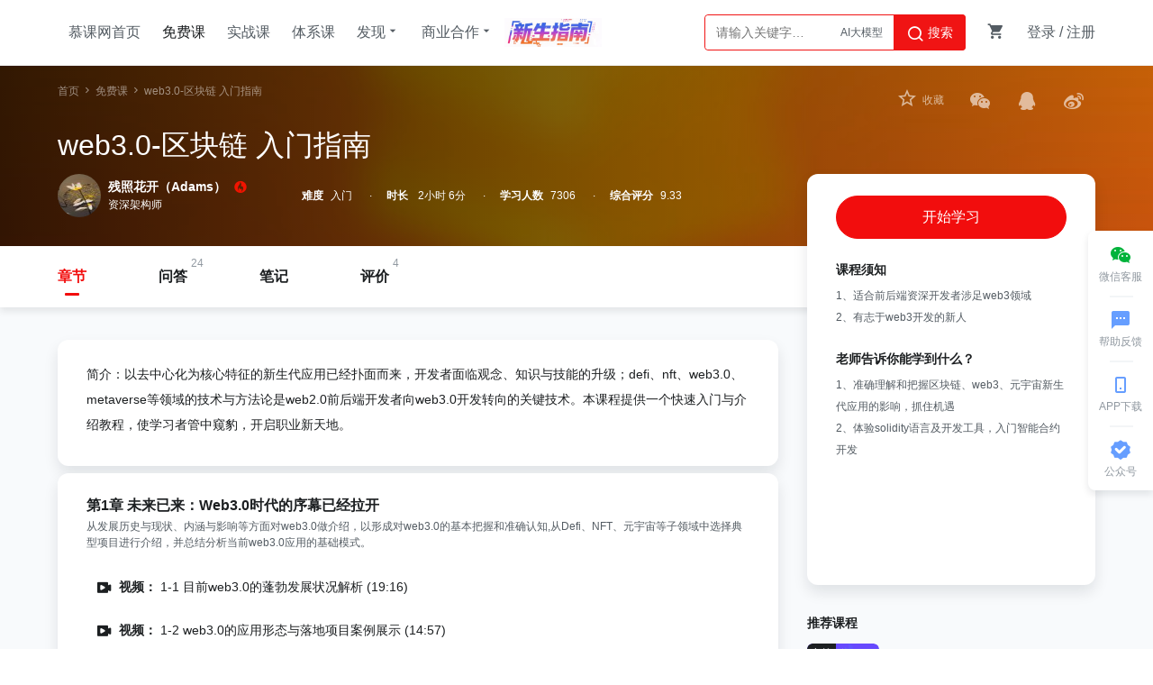

--- FILE ---
content_type: text/html; charset=UTF-8
request_url: https://www.imooc.com/learn/1363
body_size: 10245
content:

<!DOCTYPE html>
<html>
<head>
<meta charset="utf-8">
<title>
            web3.0-区块链 入门指南-慕课网
    </title>
<meta http-equiv="X-UA-Compatible" content="IE=edge, chrome=1">
<meta name="renderer" content="webkit" />
<meta name="mobile-agent" content="format=wml"; url="https://m.imooc.com/learn/1363">
<link rel="alternate" media="only screen and (max-width: 640px)" href="https://m.imooc.com/learn/1363">
<meta name="mobile-agent" content="format=xhtml"; url="https://m.imooc.com/learn/1363">
<meta name="mobile-agent" content="format=html5"; url="https://m.imooc.com/learn/1363">
<meta property="qc:admins" content="77103107776157736375" />
<meta property="wb:webmaster" content="c4f857219bfae3cb" />
<meta http-equiv="Access-Control-Allow-Origin" content="*" />
<meta http-equiv="Cache-Control" content="no-transform " />
<meta http-equiv="Cache-Control" content="no-siteapp" />
<meta name="location" content="province=北京; city=北京">
<meta name="applicable-device"content="pc">
<link rel="dns-prefetch" href="//www.imooc.com" />
<link rel="dns-prefetch" href="//img.imooc.com" />
<link rel="dns-prefetch" href="//img1.sycdn.imooc.com" />
<link rel="apple-touch-icon" sizes="76x76" href="/static/img/common/touch-icon-ipad.png">
<link rel="apple-touch-icon" sizes="120x120" href="/static/img/common/touch-icon-iphone-retina.png">
<link rel="apple-touch-icon" sizes="152x152" href="/static/img/common/touch-icon-ipad-retina.png">

<meta name="Keywords" content="web3.0-区块链 入门指南" />

<meta name="description" content="|以去中心化为核心特征的新生代应用已经扑面而来，开发者面临观念、知识与技能的升级；defi、nft、web3.0、metaverse等领域的技术与方法论是web2.0前后端开发者向web3.0开发转向的..." />







<link rel="stylesheet" href="/static/moco/v1.0/dist/css/moco.min.css?t=202512181000" type="text/css" />
<link rel="stylesheet" href="/static/lib/swiper/swiper-3.4.2.min.css?t=202512181000">
<link rel="stylesheet" href="//moco.imooc.com/captcha/style/captcha.min.css?t=202512181000">





<script type="text/javascript">
var OP_CONFIG={"module":"course","page":"learn","userout":0,"usercaution":""};
var isLogin = 0;
var is_choice = "";
var seajsTimestamp="v=202512181000";
var _msg_unread = 0; 
var _not_unread = 0; 
var _cart_num = 0;
var imc_img_url = "//img1.sycdn.imooc.com/";
var sz_img_url = "//img1.sycdn.imooc.com/szimg/";
var cl_img_url = "//img1.sycdn.imooc.com/climg/";
var imc_img_http_url = "https://img1.sycdn.imooc.com/";
var sz_img_http_url = "https://img1.sycdn.imooc.com/szimg/";
var cl_img_http_url = "https://img1.sycdn.imooc.com/climg/";
</script>
<script src="/static/lib/zhugeio/init.js?v=202512181000"></script>







<link href="//moco.imooc.com/captcha/style/captcha.min.css" rel="stylesheet">
<script src="/static/lib/zhugeio/init.js?v="></script>
<script>
/*学习页通用配置*/
var GC = {
  course: {
    id: 1363,
    name: 'web3.0-区块链 入门指南',
    pic: '',
    video_url: ''
  },
  classmates: 20, // 你的同学一页显示数量
  first_skill_id: '220'
};
var COURSE_LEVEL = '入门';
var isMove = {
    open:'0',
    cid:'0',
    buy:'0'
}

</script>
<script>

var hasLearn;
    hasLearn = 0;

</script>






<script src="/static/lib/zhugeio/init.js?v="></script>
<link rel="stylesheet" href="//static.mukewang.com/static/css/??base.css?t=20210524,common/common-less.css?t=20210524,course/common-less.css,course/view-less.css,course/learn-less.css,u/dynamic/home-less.css,course/learn-less.css?v=20210526?v=202512181000" type="text/css" />
</head>

<body >


<!-- 窄条导航 -->
<div id="globalTopBanner"></div>

<div id="halfScreenBanner"></div>
<div id="new_header"  >
    <div class="page-container new-header clearfix" id="nav" >
        <ul class="nav-item">
            <li><a href="/" target="_self" class="imooc">慕课网首页</a></li>
            <li><a href="/course/list" class="active" target="_self">免费课</a></li>
            <li><a href="//coding.imooc.com" target="_self">实战课</a></li>
            <li><a href="//class.imooc.com" class="" target="_self">体系课</a></li>
           
            
            <li>
                <a>发现<i class="imv2-drop_down"></i></a>
                <div class="nav-box">
					<a href="//coding.imooc.com/evaluation/list" target="_self">评价<i class="icn-new"></i></a>
                    <a href="/wiki" target="_self">教程</a>
                    <a href="/read" target="_self">专栏</a>
                    <a href="/article" target="_self">手记</a>
                </div>
            </li>
            <li>
                <a>商业合作<i class="imv2-drop_down"></i></a>
                <div class="nav-box">
                    <a href="https://qiye.imooc.com/" target="_blank">企业服务</a>
                    <a href="/seek/masters" target="_self">讲师入驻</a>
                    <!-- <a href="//coding.imooc.com/improve" target="_self">提升课</a> -->
                </div>
            </li>
            <li>
                <a href="https://www.imooc.com/activity/swindex" class="banner-sw" target="_self"></a>
            </li>
        </ul>
        <div class="header-right">
            
			            <div class="search-box">

                <div class="input-search"  data-search="top-banner" id="common-input-search">
                    <div class="input-box">
                        <input type="text"  class="nav-search-input" data-suggest-trigger="suggest-trigger" placeholder="请输入关键字…" autocomplete="off">
						<div class="hotTags">

						</div>
                        <a href="javascript:void(0);" class="nav-searchBtn js-nav-searchBtn">
                            <i class="imv2-search2"></i> 搜索
                        </a>
                    </div>
                    <div class="nav-search-box js-search-wrap hide">
                        <div class="hot">
                            <h2>热搜</h2>
                            <div class="hot-box">
                            </div>
                        </div>
                        <div class="history hide">
                            <h2>最近搜索<a href="javascript:void(0);" data-clear-btn="clear-btn" class="history-clear js-clear-history">清空</a></h2>
                            <div class="history-box" data-suggest-result="suggest-result">
                            </div>
                        </div>
                    </div>
                    <div class="nav-correlate-box hide">
                        <div class="correlate">
                        </div>
                    </div>
                </div>
            </div>
			            
            <div class="shop-cart" id="shop-cart">
                <a href="//order.imooc.com/pay/cart" class="shop-cart-icon" target="_blank">
                    <span class="icon-shopping-cart js-endcart"></span><span class="shopping_icon js-cart-num" data-ordernum="0"  data-cartnum="0" style='display: none'>0</span>
                </a>
                <div class="my-cart" id="js-my-cart"></div>
            </div>
                        <div id="login-area">
                <ul class="header-unlogin clearfix newcomer-box">
                    <li class="header-signin">
                        <a href="//www.imooc.com/user/newlogin" id="js-signin-btn">登录</a> / <a href="//www.imooc.com/user/newsignup" id="js-signup-btn">注册</a>
                    </li>
                    <div class="newcomer-new js-newUser-unlogin">
                    新人专属<span class="js-newcomer-coupon"></span>元礼包<a href="https://www.imooc.com/act/newcomer" target="_blank"> | 查看</a><i class="js-newUser-close"></i>
                    </div>
                </ul>
            </div>
                    </div>
    </div>
</div>
<!-- 新人有礼入口 -->
<a class="newcomer hide index" href="//www.imooc.com/act/newcomer" target="_blank">
    <i class="js-close-newcomer imv2-close"></i>
</a>

<div class="bindHintBox js-bindHintBox hide">
    <div class="pr">
        为了账号安全，请及时绑定邮箱和手机<a href="/user/setbindsns" class="ml20 color-red" target="_blank">立即绑定</a>
        <button  class="closeBindHint js-closeBindHint" type="button"></button>
        <div class="arrow"> </div>
    </div>
</div>


<div id="main">

<div class="course-infos">
    <div class="w pr">
        <div class="path">  
            <a href="//www.imooc.com">首页</a>
                        <i class="icon-right2"></i>
            <a href="/course/list">免费课</a>
                        <i class="icon-right2"></i>
            <a class="last-mark" 
            href="
                                javascript:;
                "
                >web3.0-区块链 入门指南</a>
                                    
                                    <span>
                        </span>
        </div>
        <div class="hd clearfix">
            <h2 class="l">web3.0-区块链 入门指南</h2>
                    </div>

        <div class="statics clearfix">
                        <div class="teacher-info l">
            <a href="/u/10822413/courses?sort=publish" target="_blank" >
                <img data-userid="10822413" class="js-usercard-dialog" src="//img1.sycdn.imooc.com/634e556e00010e1906821024-80-80.jpg" width="80" height="80">
            </a>
            <span class="tit">
                <a href="/u/10822413/courses?sort=publish" target="_blank">残照花开（Adams）</a><i class="icon-imooc"></i>
            </span>
            <span class="job">资深架构师</span>
                        <div class="teacher-course">
                <div class="teacher-course-arrow"><span></span></div>
                <div class="teacher-course-title">
                    <a href="/u/10822413/courses?sort=publish" target="_blank" class="r">查看讲师更多课程 <i class="imv2-arrow2_r"></i></a>
                    残照花开（Adams）讲师的其他课程
                </div>
                <div class="teacher-course-list recom-course-list-box">
                    <ul class="recom-course-list clearfix">
                                                <li class="clearfix">
                                                        <a href="//coding.imooc.com/class/661.html" class="clearfix" target="_blank">
                                <div class="l course-img" style="background-image: url(//img1.sycdn.imooc.com/szimg/643cae440979a9de12000676-360-202.jpg);"></div>
                                                        
                            <div class="l content-box">
                                <p class="smalle-title">Web3.0热门领域NFT项目实战</p>
                                <div class="clearfix learn-detail">实战<span>·</span>初级<span>·</span><i class="imv2-set-sns"></i>393</div>
                                <div class="teacher-course-price">                                    <div class='clearfix'>
                                        
                                                                                                                                    ￥299.00
                                            
                                            
                                                                            </div>
       
                                
                                </div>
                            </div>
                            </a>
                        </li>
                                           </ul>
                </div>
            </div>
                    </div>
                
            <div class="static-item l">
                <span class="meta">难度</span><span class="meta-value">入门</span>
            </div>
            <div class="static-item l">
                <span class="meta">时长</span><span class="meta-value"> 2小时 6分</span>
            </div>
            <div class="static-item l">
                <span class="meta">学习人数</span><span class="meta-value js-learn-num"></span>
            </div>
            
                        <div class="static-item l score-btn">
                <span class="meta">综合评分</span><span class="meta-value">9.33</span>
                
                                
                <div class="score-wrap triangle">
                    <div class="score-box">
                        <a href="/coursescore/1363" class="person-num">
                            <span class="person-num l">4人评价</span>
                        </a>
                                                    <a href="/coursescore/1363?page=1" class="evaluation-btn r">查看评价</a>
                                                <div class="score-detail-box">
                            <div class="score-static-item">
                                <span class="meta-value">10.0</span>
                                <span class="meta">内容实用</span>
                            </div>
                            <div class="score-static-item">
                                <span class="meta-value">8.0</span>
                                <span class="meta">简洁易懂</span>
                            </div>
                            <div class="score-static-item">
                                <span class="meta-value">10.0</span>
                                <span class="meta">逻辑清晰</span>
                            </div>
                        </div>
                        <div class="icon-drop_down"></div>
                    </div>

                </div>
                
            </div>
                    </div>
        <div class="extra">

            <!-- credit -->
            
            <!-- share -->
            <div class="share-action r bdsharebuttonbox">
            <!--收藏-->
                <div class="share js-follow-action"><i class="follow-action"></i><span>收藏</span></div>
                <a href="javascript:;" class="share wx js-share icon-share-weichat" data-cmd="weixin"></a>
                <a href="javascript:;" class="share qq js-share icon-share-qq" data-cmd="qzone"></a>
                <a href="javascript:;" class="share sina js-share icon-share-weibo" data-cmd="tsina"></a>
            </div>
        </div>
    </div>
    <div class="info-bg" id="js-info-bg">
        <div class="cover-img-wrap">
        <img data-src="//img1.sycdn.imooc.com/634e0ad1000118ba05400304.jpg" alt="" style="display: none" id="js-cover-img">
        </div>
        <div class="cover-mask"></div>
    </div>
</div>
<div class="course-info-menu ">
	<div class="w">
		<ul class="course-menu">
						<li><a class="moco-change-big-btn active" id="learnOn"  href="/learn/1363">章节</a></li>
			
			<li><span>24</span><a id="qaOn" class="moco-change-big-btn " href="/qa/1363/t/0">问答</a></li>
			<li><a id="noteOn" class="moco-change-big-btn " href="/note/1363?sort=hot&page=1">笔记</a></li>
						<li><span>4</span><a id="commentOn" class="moco-change-big-btn " href="/coursescore/1363">评价</a></li>
						<li><a style="display:none;" id="wikiOn" class="moco-change-big-btn " href="/coursewiki/1363">WIKI</a></li>
		</ul>
	</div>


	
</div><!-- 课程面板 -->

<div class="course-info-main clearfix w">

    <div class="content-wrap clearfix">
        <div class="content">
                        <!-- 课程简介 -->
            <div class="course-description course-wrap">简介：以去中心化为核心特征的新生代应用已经扑面而来，开发者面临观念、知识与技能的升级；defi、nft、web3.0、metaverse等领域的技术与方法论是web2.0前后端开发者向web3.0开发转向的关键技术。本课程提供一个快速入门与介绍教程，使学习者管中窥豹，开启职业新天地。</div>
            <!-- 课程简介 end -->
    
            <!-- 课程章节 -->
            <div class="course-chapters">
                                        <div class="chapter course-wrap ">
                    <!-- 章节标题 -->
                    <h3>
                        第1章 未来已来：Web3.0时代的序幕已经拉开
                    </h3>
                    <div class="chapter-description">
                        从发展历史与现状、内涵与影响等方面对web3.0做介绍，以形成对web3.0的基本把握和准确认知,从Defi、NFT、元宇宙等子领域中选择典型项目进行介绍，并总结分析当前web3.0应用的基础模式。
                    </div>
                    <!-- 章节标题 end -->
                    <!-- 章节小节 -->
                                        <ul class="video">
                                                <li data-media-id="23898">
                                                            
                                                                <a href='/video/23898' class="J-media-item">
                                                                    <i class="imv2-shipin3 type"></i>
                                    <em class="type-text">视频：</em>
                                    1-1 目前web3.0的蓬勃发展状况解析 
                                                                            (19:16)
                                                                        
                                                                        <button class="r moco-btn moco-btn-red preview-btn">开始学习</button>
                                                                        
                                </a>
                                                    </li>
                                                <li data-media-id="23899">
                                                            
                                                                <a href='/video/23899' class="J-media-item">
                                                                    <i class="imv2-shipin3 type"></i>
                                    <em class="type-text">视频：</em>
                                    1-2 web3.0的应用形态与落地项目案例展示 
                                                                            (14:57)
                                                                        
                                                                        <button class="r moco-btn moco-btn-red preview-btn">开始学习</button>
                                                                        
                                </a>
                                                    </li>
                                            </ul>
                                        <!-- 章节小节 end -->
                </div>
                            <div class="chapter course-wrap ">
                    <!-- 章节标题 -->
                    <h3>
                        第2章 web3.0给开发者带来哪些新的机遇与挑战
                    </h3>
                    <div class="chapter-description">
                        从业内的、开发者的角度介绍和了解重要的职业的、行业的动态，分析web2.0开发者的机遇、挑战和技术过度可行性等问题。从比较单纯的技术的角度介绍web3的基本技术栈和知识结构要求，即有对知识的全景把握，又有性质与作用的区分，入行门径与长期修养相区别，为开发者的转轨过渡提供一个切实可行的路线图。
                    </div>
                    <!-- 章节标题 end -->
                    <!-- 章节小节 -->
                                        <ul class="video">
                                                <li data-media-id="23900">
                                                            
                                                                <a href='/video/23900' class="J-media-item">
                                                                    <i class="imv2-shipin3 type"></i>
                                    <em class="type-text">视频：</em>
                                    2-1 web2.0开发者的机遇与挑战 
                                                                            (05:09)
                                                                        
                                                                        <button class="r moco-btn moco-btn-red preview-btn">开始学习</button>
                                                                        
                                </a>
                                                    </li>
                                                <li data-media-id="23901">
                                                            
                                                                <a href='/video/23901' class="J-media-item">
                                                                    <i class="imv2-shipin3 type"></i>
                                    <em class="type-text">视频：</em>
                                    2-2 关于web2.0走向web3.0开发技术的更新 
                                                                            (05:59)
                                                                        
                                                                        <button class="r moco-btn moco-btn-red preview-btn">开始学习</button>
                                                                        
                                </a>
                                                    </li>
                                                <li data-media-id="23902">
                                                            
                                                                <a href='/video/23902' class="J-media-item">
                                                                    <i class="imv2-shipin3 type"></i>
                                    <em class="type-text">视频：</em>
                                    2-3 不只是技术，开发观念和方法也在更新 
                                                                            (02:24)
                                                                        
                                                                        <button class="r moco-btn moco-btn-red preview-btn">开始学习</button>
                                                                        
                                </a>
                                                    </li>
                                                <li data-media-id="23903">
                                                            
                                                                <a href='/video/23903' class="J-media-item">
                                                                    <i class="imv2-shipin3 type"></i>
                                    <em class="type-text">视频：</em>
                                    2-4 Web3.0 开发学习路线 
                                                                            (06:39)
                                                                        
                                                                        <button class="r moco-btn moco-btn-red preview-btn">开始学习</button>
                                                                        
                                </a>
                                                    </li>
                                            </ul>
                                        <!-- 章节小节 end -->
                </div>
                            <div class="chapter course-wrap ">
                    <!-- 章节标题 -->
                    <h3>
                        第3章 入门体验：开发属于你的第一个Web3.0项目-ERC20合约
                    </h3>
                    <div class="chapter-description">
                        本章作为solidity智能合约开发的实战入门，开发一个符合规范的代币协议。初步介绍同质化token标准--ERC20，介绍其作用、影响力与接口规范。通过开发一个ERC20token达到以下学习目的：入门solidity合约语言使用、合约开发与测试工具与方法；通过部署操作所开发合约token，体验合约技术的应用场景，建立对web3.0基本的但是生动具体的认知。
                    </div>
                    <!-- 章节标题 end -->
                    <!-- 章节小节 -->
                                        <ul class="video">
                                                <li data-media-id="23905">
                                                            
                                                                <a href='/video/23905' class="J-media-item">
                                                                    <i class="imv2-shipin3 type"></i>
                                    <em class="type-text">视频：</em>
                                    3-1 Web3.0项目-ERC20合约规范 
                                                                            (04:13)
                                                                        
                                                                        <button class="r moco-btn moco-btn-red preview-btn">开始学习</button>
                                                                        
                                </a>
                                                    </li>
                                                <li data-media-id="23906">
                                                            
                                                                <a href='/video/23906' class="J-media-item">
                                                                    <i class="imv2-shipin3 type"></i>
                                    <em class="type-text">视频：</em>
                                    3-2 ERC20合约项目代码开发-remix功能操作 
                                                                            (04:52)
                                                                        
                                                                        <button class="r moco-btn moco-btn-red preview-btn">开始学习</button>
                                                                        
                                </a>
                                                    </li>
                                                <li data-media-id="23907">
                                                            
                                                                <a href='/video/23907' class="J-media-item">
                                                                    <i class="imv2-shipin3 type"></i>
                                    <em class="type-text">视频：</em>
                                    3-3 ERC20合约项目代码开发-合约基础知识 
                                                                            (14:41)
                                                                        
                                                                        <button class="r moco-btn moco-btn-red preview-btn">开始学习</button>
                                                                        
                                </a>
                                                    </li>
                                                <li data-media-id="23908">
                                                            
                                                                <a href='/video/23908' class="J-media-item">
                                                                    <i class="imv2-shipin3 type"></i>
                                    <em class="type-text">视频：</em>
                                    3-4 ERC20合约项目代码开发-MkErc20开发 
                                                                            (24:58)
                                                                        
                                                                        <button class="r moco-btn moco-btn-red preview-btn">开始学习</button>
                                                                        
                                </a>
                                                    </li>
                                                <li data-media-id="23909">
                                                            
                                                                <a href='/video/23909' class="J-media-item">
                                                                    <i class="imv2-shipin3 type"></i>
                                    <em class="type-text">视频：</em>
                                    3-5 ERC20合约项目代码开发- metamask操作erc20 
                                                                            (21:46)
                                                                        
                                                                        <button class="r moco-btn moco-btn-red preview-btn">开始学习</button>
                                                                        
                                </a>
                                                    </li>
                                            </ul>
                                        <!-- 章节小节 end -->
                </div>
                            <div class="chapter course-wrap ">
                    <!-- 章节标题 -->
                    <h3>
                        第4章 课程总结与回顾
                    </h3>
                    <div class="chapter-description">
                        本章节对课程内容做总结和回顾，特别是立足当下，关注职场。
                    </div>
                    <!-- 章节标题 end -->
                    <!-- 章节小节 -->
                                        <ul class="video">
                                                <li data-media-id="23910">
                                                            
                                                                <a href='/video/23910' class="J-media-item">
                                                                    <i class="imv2-shipin3 type"></i>
                                    <em class="type-text">视频：</em>
                                    4-1 结语 
                                                                            (01:17)
                                                                        
                                                                        <button class="r moco-btn moco-btn-red preview-btn">开始学习</button>
                                                                        
                                </a>
                                                    </li>
                                            </ul>
                                        <!-- 章节小节 end -->
                </div>
                                    </div>
            <!-- 课程章节 end -->
                        <!-- 免费课引导大课 end -->
        </div><!--content end-->
        <div class="aside r">
            <script>
        // var first_skill_id="220"
    </script>
    <div class="course-wrap course-aside-info js-usercard-box">
        <div class="learn-btn">

        
        

        
            
                            
                                                    <a href="/video/23898" class="moco-btn moco-btn-red moco-btn-lg J-learn-course">开始学习</a>
                                                    </div>
        

                <div class="course-info-tip">
                        <dl class="first">
                <dt>课程须知</dt>
                <dd class="autowrap">1、适合前后端资深开发者涉足web3领域
2、有志于web3开发的新人</dd>
            </dl>
                                    <dl>
                <dt>老师告诉你能学到什么？</dt>
                <dd class="autowrap">1、准确理解和把握区块链、web3、元宇宙新生代应用的影响，抓住机遇 
2、体验solidity语言及开发工具，入门智能合约开发</dd>
            </dl>
                    </div>
        
        
                
    </div>
    
    <div id="coursechapterlistRight"  class="js-zhuge-adv" data-type="coursechapterlistRight"></div>

    <div id="groupPop">
        <div class="groupPop-wrap">
            <div class="qrcode_group">
                <div class="loading"></div>
            </div>
            <p class='groupPop-tip'>微信扫码，参与3人拼团</p>
        </div>
    </div>
    <div class="js-commend-box">
</div>
<div class="js-tag-box">
</div>
<div class="js-path-box">
</div>
<div class="js-related-box">
</div>

        </div>
    </div>
    <div class="clear"></div>

</div>
<!-- 视频介绍 -->
<div id="js-video-wrap" class="video pop-video" style="display:none">
    <div class="video_box" id="js-video"></div>
    <a href="javascript:;" class="pop-close icon-close"></a>
</div>

<script>
var courseInfo = {
    'Category': '免费课',
    'Name': 'web3.0-区块链 入门指南',
    'CID': '1363',
    'status': '3',
    'Direction': '后端开发',
    'Price': 0,
    'Students': parseFloat('7306'),
    'Score': parseFloat('93.3'),
    'Teacher': '残照花开（Adams）'
};
window.onload = function() {
    zhuge.track('ContentPage', courseInfo)
}
</script>

</div>

<div id="footer" data="course,learn">
    <div class="waper">
        <div class="footerwaper clearfix">
            <div class="followus r">
                <a class="followus-favorites" href="javascript:;" title="收藏">
                    <span class="imv2-star1"></span>
                    <div class="favorites-tips">
                        <span class="imv2-star-revert"></span>
                        使用<b> Ctrl+D </b>可将网站添加到书签
                    </div>
                </a>
                <a class="followus-weixin" href="javascript:;" title="微信">
                    <span class="imv2-weixin11"></span>
                    <div class="flw-weixin-box"></div>
                </a>
                <a class="followus-weibo" href="http://weibo.com/u/3306361973"  target="_blank" title="新浪微博">
                    <span class="imv2-weibo11"></span>
                </a>
                <a class="followus-qzone" href="http://user.qzone.qq.com/1059809142/" target="_blank" title="QQ空间">
                    <span class="imv2-qq11"></span>
                </a>
            </div>
            <div class="footer_intro l">
                <div class="footer_link">
                    <ul>
                        <li><a href="//qiye.imooc.com" target="_blank">企业服务</a></li>
                        <li><a href="/index/sitemap.html" target="_blank">网站地图</a></li>
                        <li><a href="//www.imooc.com/" target="_blank">网站首页</a></li>
                        <li><a href="/about/us" target="_blank">关于我们</a></li>
                        <li> <a href="/about/contact" target="_blank">联系我们</a></li>
                        <li> <a href="" target="_blank">讲师招募</a></li>
                        <li> <a href="/help" target="_blank">帮助中心</a></li>
                        <li> <a href="/user/feedback" target="_blank">意见反馈</a></li>
                        <!--<li><a href="http://daxue.imooc.com/" target="_blank">慕课大学</a></li>-->
                        <li><a href="https://git.imooc.com" target="_blank">代码托管</a></li>
                        <!-- <li> <a href="/about/friendly" target="_blank">友情链接</a></li> -->
                       <!--  <li><a href="/corp/index" target="_blank">合作专区</a></li>
                        <li><a href="/about/us" target="_blank">关于我们</a></li> -->
                    </ul>
                </div>
                <p>Copyright © 2026 imooc.com All Rights Reserved | <a rel="nofollow" href="https://beian.miit.gov.cn/" style="color: #93999F;" target="_blank">京ICP备12003892号-11</a> <a rel="nofollow" href="http://www.beian.gov.cn/portal/registerSystemInfo?recordcode=11010802030151" style="color: #93999F;margin:0 5px;" target="_blank"><i class="beian"></i>京公网安备11010802030151号</a></p>
            </div>
        </div>
    </div>
</div>
<div id="J_GotoTop" class="elevator">
    <a href="javascript:void(0)" class="elevator-weixin" >
        <i class="icon-share-weichat"></i>
        <span class="">微信客服</span>
        <div class="elevator-weixin-box">
            <p class="wx-title">购课补贴<br>联系客服咨询优惠详情</p>
            <div class="wx-code"></div>
        </div>
    </a>
    <a href="/help" class="elevator-faq" target="_blank">
        <i class="imv2-textsms"></i>
        <span>帮助反馈</span>
    </a>
    
    <a href="//www.imooc.com/mobile/app" target="_blank" class="elevator-app" >
        <i class="icon-appdownload"></i>
        <span>APP下载</span>
        <div class="elevator-app-box">
            <p class="app-title">慕课网APP<br>您的移动学习伙伴</p>
            <div class="app-code"></div>
        </div>
    </a>

    <a href="javascript:void(0)" class="elevator-gzh" >
        <i class="imv2-wancheng3"></i>
        <span>公众号</span>
        <div class="elevator-gzh-box">
            <p class="gzh-title">扫描二维码<br>关注慕课网微信公众号</p>
            <div class="gzh-code"></div>
        </div>
    </a>
    
    <!-- <a href="//www.imooc.com/act/invite" class="elevator-dist" target="_blank">
        <i class=""></i>
        <span class="">邀请有奖</span>
    </a> -->
    
    <a href="javascript:void(0)" class="elevator-top no-goto" style="display:none" id="backTop">
        <i class="icon-up2"></i>
        <span class="">返回顶部</span>
    </a>
</div>


<div id="globalRightFloat"></div>






<!--script-->
<script type="text/javascript" src="/static/lib/util/error.js"></script>
<script src="/passport/static/scripts/ssologin.js?v=2.0"></script>
<script type="text/javascript" src="/static/sea-modules/seajs/seajs/2.1.1/sea.js"></script>
<script type="text/javascript" src="/static/sea_config.js?v="></script>
<script type="text/javascript">seajs.use("/static/page/"+OP_CONFIG.module+"/"+OP_CONFIG.page)</script>

<script type="text/javascript" src="/static/page/common/dist-zhuge.js"></script>

<script type="text/javascript">seajs.use("/static/page/common/advertiseCheck.js");</script>

<script src="//moco.imooc.com/captcha/script/captcha.min.js?v="></script>
<script>
    //动态加载advertisementReportjs

    var checkJQ = function(){
        // console.log(typeof jQuery)
       if(typeof jQuery != 'undefined') {
           clearInterval(timer);
           var scr = document.createElement('script');
           scr.type="text/javascript";
           scr.src="/static/page/common/advertisementReport.js";
           document.body.appendChild(scr);

       }
    }
    var timer = setInterval(checkJQ,1000);

</script>

 
<script src="//moco.imooc.com/captcha/script/captcha.min.js?v=1.0"></script>
<script type="text/javascript">
  (function(){
    var imgPic = GC.course.pic || 'https://www.imooc.com/static/img/index/logo_new.png',
        text = '我正在参加@慕课网  的一门课程【' + GC.course.name + '】，很不错哦！快来一起学习吧！', //节名称
        url = 'https://www.imooc.com' + window.location.pathname;

    window._bd_share_config = {
        "common": {
            "bdUrl": url,
            "bdSnsKey": {
              'tsina':'2254855082'
            },
            "bdText": text,
            "bdMini": "2",
            "bdMiniList": false,
            "bdPic": imgPic,
            "bdStyle": "0",
            "bdSize": "16"
        },
        "share": {}
    };
    setTimeout(function(){
            with(document) 0[(getElementsByTagName('head')[0] || body).appendChild(createElement('script')).src = '/static/lib/baiduShare/api/js/share.js?v=89860593.js?cdnversion=' + ~(-new Date() / 36e5)];
        },1000)

  })();
</script>
<div class="mask"></div>
<!-- 微课迁移弹框-->
<div class="isMovepop" id="js-Move-pop">
    <div class="mask-bg"></div>
    <div class="move-pop">
        <div class="title">友情提示：</div>
        <div class="content">
            <p>您好，此课程属于迁移课程，您已购买该课程，无需重复购买，感谢您对慕课网的支持！</p>
        </div>
        <div class="bottom">
            <a href="//coding.imooc.com/class/0.html" class="hasbuybtn">查看已购买的课程</a>
        </div>
    </div>
</div>




<div style="display: none">
<script type="text/javascript">
var _hmt = _hmt || [];
(function() {
  var hm = document.createElement("script");
  hm.src = "https://hm.baidu.com/hm.js?f0cfcccd7b1393990c78efdeebff3968";
  var s = document.getElementsByTagName("script")[0];
  s.parentNode.insertBefore(hm, s);
})();
(function (d) {
window.bd_cpro_rtid="rHT4P1c";
var s = d.createElement("script");s.type = "text/javascript";s.async = true;s.src = location.protocol + "//cpro.baidu.com/cpro/ui/rt.js";
var s0 = d.getElementsByTagName("script")[0];s0.parentNode.insertBefore(s, s0);
})(document);
</script>
<script>
(function(){
    var bp = document.createElement('script');
    var curProtocol = window.location.protocol.split(':')[0];
    if (curProtocol === 'https') {
        bp.src = 'https://zz.bdstatic.com/linksubmit/push.js';
    }else {
        bp.src = 'http://push.zhanzhang.baidu.com/push.js';
    }
    var s = document.getElementsByTagName("script")[0];
    s.parentNode.insertBefore(bp, s);
})();
</script>
</div>
</body>
</html>


--- FILE ---
content_type: text/html;charset=utf-8
request_url: https://order.imooc.com/pay/cartorder?jsonpcallback=jQuery22407238184704051924_1768441074760&_=1768441074761
body_size: 136
content:
jQuery22407238184704051924_1768441074760({"result":0,"data":{"order":0,"cart":0},"msg":"\u6210\u529f"})

--- FILE ---
content_type: text/html; charset=UTF-8
request_url: https://www.imooc.com/index/searchkeywords?callback=jsonpcallback&_=1768441074762
body_size: -17
content:
jsonpcallback({"result":0,"data":[{"name":"Python","url":"https:\/\/www.imooc.com\/search\/?words=Python&amp;type=course","position":"0"},{"name":"AI\u5927\u6a21\u578b","url":"https:\/\/www.imooc.com\/act\/AI","position":"1"}],"msg":"\u6210\u529f"})

--- FILE ---
content_type: text/html; charset=UTF-8
request_url: https://www.imooc.com/common/adver-getadver?skill_ids=220&marking=course_chapterlist_right
body_size: -99
content:
{"result":0,"data":{"globalTopBanner":[],"course_chapterlist_right":[],"now_time":1768441075},"msg":"\u6210\u529f"}

--- FILE ---
content_type: text/html; charset=UTF-8
request_url: https://www.imooc.com/course/ajaxcoursenewrecom?cid=1363
body_size: 685
content:
{"result":0,"data":[{"id":"661","name":"Web3.0\u70ed\u95e8\u9886\u57dfNFT\u9879\u76ee\u5b9e\u6218","pic":"\/\/img1.sycdn.imooc.com\/szimg\/643cae440979a9de12000676-360-202.jpg","show_price_info":{"ios_price":"299.00","discount_time":0,"discount_name":"\u56fd\u5e86\u7279\u60e0","is_show_price":1,"price":"299.00","is_show_discount_price":0,"discount_type":0,"discount_price":""},"numbers":"393","description":"Web3.0\u70ed\u95e8\u9886\u57dfNFT\u9879\u76ee\u5b9e\u6218","easy_type":"\u521d\u7ea7","skillname":[{"id":"220","name":"Java","marking":"java"}],"course_type":"\u5b9e\u6218","type":2},{"id":"686","name":"Java\u4e3b\u6d41\u5206\u5e03\u5f0f\u89e3\u51b3\u65b9\u6848\u591a\u573a\u666f\u8bbe\u8ba1\u4e0e\u5b9e\u6218","pic":"\/\/img1.sycdn.imooc.com\/szimg\/650413e409dc4db412000676-360-202.jpg","show_price_info":{"ios_price":"599.00","discount_time":0,"discount_name":"\u51ac\u79a7\u7279\u60e0","is_show_price":1,"price":"599.00","is_show_discount_price":0,"discount_type":0,"discount_price":""},"numbers":"199","description":"\u672c\u8bfe\u7a0b\u662f\u4e00\u95e8\u5173\u4e8e\u5206\u5e03\u5f0f\u7cfb\u7edf\u4e0b\u5e38\u89c1\u7684\u89e3\u51b3\u65b9\u6848\u7684\u8bfe\u7a0b","easy_type":"\u4e2d\u7ea7","skillname":[{"id":"220","name":"Java","marking":"java"}],"course_type":"\u5b9e\u6218","type":2},{"id":"962","name":"AI\u7f16\u7a0b\u5e7b\u89c9\u7ec8\u7ed3\u8005--TDD+\u91cd\u6784\u9a71\u52a8\u7684\u5355\u5143\u6d4b\u8bd5\u5b9e\u6218\u8bfe ","pic":"\/\/img1.sycdn.imooc.com\/szimg\/4c66356809c8d02512000676-360-202.jpg","show_price_info":{"ios_price":"199.00","discount_time":51723,"discount_name":"\u65b0\u79a7\u7279\u60e0","is_show_price":1,"price":"199.00","is_show_discount_price":1,"discount_type":"1","discount_price":"169.00","discount_end_time":"1768492799"},"numbers":"57","description":"AI\u7f16\u7a0b\u5e7b\u89c9\u7ec8\u7ed3\u8005--TDD+\u91cd\u6784\u9a71\u52a8\u7684\u5355\u5143\u6d4b\u8bd5\u5b9e\u6218\u8bfe","easy_type":"\u5165\u95e8","skillname":[{"id":"220","name":"Java","marking":"java"}],"course_type":"\u5b9e\u6218","type":2},{"id":"694","name":"\u9ad8\u6027\u80fd\u591a\u7ea7\u7f51\u5173\u4e0e\u591a\u7ea7\u7f13\u5b58\u67b6\u6784\u843d\u5730\u5b9e\u6218","pic":"\/\/img1.sycdn.imooc.com\/szimg\/64cb67900985b43412000676-360-202.jpg","show_price_info":{"ios_price":"348.00","discount_time":0,"discount_name":"7\u6708\u7279\u60e0","is_show_price":1,"price":"348.00","is_show_discount_price":0,"discount_type":0,"discount_price":""},"numbers":"97","description":"\u9ad8\u6027\u80fd\u591a\u7ea7\u7f51\u5173\u4e0e\u591a\u7ea7\u7f13\u5b58\u67b6\u6784\u843d\u5730\u5b9e\u6218","easy_type":"\u9ad8\u7ea7","skillname":[{"id":"220","name":"Java","marking":"java"}],"course_type":"\u5b9e\u6218","type":2},{"id":"695","name":"ChatGPT+AI\u6280\u672f\u9879\u76ee\u5b9e\u6218\uff0c\u6253\u9020\u591a\u7aef\u667a\u80fd\u865a\u62df\u6570\u5b57\u4eba","pic":"\/\/img1.sycdn.imooc.com\/szimg\/64f975b809a0ff0412000676-360-202.jpg","show_price_info":{"ios_price":"199.00","discount_time":0,"discount_name":"","is_show_price":1,"price":"199.00","is_show_discount_price":0,"discount_type":0,"discount_price":""},"numbers":"283","description":"ChatGPT+AI\u6280\u672f\u9879\u76ee\u5b9e\u6218\uff0c\u6253\u9020\u591a\u7aef\u667a\u80fd\u6570\u5b57\u865a\u62df\u4eba","easy_type":"\u521d\u7ea7","skillname":[{"id":"220","name":"Java","marking":"java"}],"course_type":"\u5b9e\u6218","type":2}],"msg":"\u6210\u529f"}

--- FILE ---
content_type: text/html; charset=UTF-8
request_url: https://www.imooc.com/course/ajaxcourserelate?cid=1363
body_size: 1214
content:
{"result":0,"data":[{"id":"661","name":"Web3.0\u70ed\u95e8\u9886\u57dfNFT\u9879\u76ee\u5b9e\u6218","pic":"\/\/img1.sycdn.imooc.com\/szimg\/643cae440979a9de12000676-360-202.jpg","show_price_info":{"ios_price":"299.00","discount_time":0,"discount_name":"\u56fd\u5e86\u7279\u60e0","is_show_price":1,"price":"299.00","is_show_discount_price":0,"discount_type":0,"discount_price":""},"numbers":"393","description":"Web3.0\u70ed\u95e8\u9886\u57dfNFT\u9879\u76ee\u5b9e\u6218","easy_type":"\u521d\u7ea7","course_type":"\u5b9e\u6218","skillname":[{"id":"220","name":"Java","marking":"java"}],"type":2},{"id":"1437","name":"Java\u5b89\u5168\u4e4b\u65c5\uff08\u516d\uff09\uff1a\u521d\u63a2\u67b6\u6784\u4e0e\u5b89\u5168\u5347\u7ea7","pic":"\/\/img1.sycdn.imooc.com\/667bbe25096a462b05400304-240-135.jpg","numbers":"905","description":"\u672c\u8bfe\u7a0b\u662f\u300aJava\u5b89\u5168\u4e4b\u65c5\u300b\u7b2c\u516d\u7bc7\uff0c\u5b9e\u6218\u7cbe\u8fdb\u7bc7\u3002\u901a\u8fc7\u8bb2\u89e3\u5fae\u670d\u52a1\u67b6\u6784\u7684\u57fa\u7840\u77e5\u8bc6\uff0c\u4ee5\u53ca\u5b9e\u6218\u6848\u4f8b\u7684\u6f14\u7ec3\uff0c\u5e26\u4f60\u63d0\u5347\u5c06\u5355\u4f53\u5e94\u7528\u62c6\u5206\u4e3a\u5fae\u670d\u52a1\u7684\u6280\u80fd\u3002\u540c\u65f6\uff0c\u8bfe\u7a0b\u8fd8\u5c06\u4ecb\u7ecd\u670d\u52a1\u5b89\u5168\u548cHTTPS\u52a0\u5bc6\u901a\u4fe1\u7684\u914d\u7f6e\uff0c\u63d0\u5347\u6570\u636e\u4f20\u8f93\u7684\u5b89\u5168\u6027\u3002","easy_type":"\u521d\u7ea7","course_type":"\u514d\u8d39","skillname":[{"id":"220","name":"Java","marking":"java"}],"type":2},{"id":"1435","name":"Java\u5b89\u5168\u4e4b\u65c5\uff08\u4e94\uff09\uff1a\u6838\u5fc3\u4e1a\u52a1\u5b9e\u73b0","pic":"\/\/img1.sycdn.imooc.com\/667b7869098b4b7405400304-240-135.jpg","numbers":"3809","description":"\u672c\u8bfe\u7a0b\u662f\u300aJava\u5b89\u5168\u4e4b\u65c5\u300b\u7b2c\u4e94\u7bc7\uff0c\u5b9e\u6218\u5168\u9762\u7bc7\u3002\u901a\u8fc7\u5b9e\u8df5\u7269\u6d41\u7cfb\u7edf\u7684\u57fa\u7840\u6a21\u5757\u548c\u6838\u5fc3\u4e1a\u52a1\u6a21\u5757\u7684\u8bbe\u8ba1\u5f00\u53d1\uff0c\u5e2e\u52a9\u540c\u5b66\u4eec\u63d0\u5347\u590d\u6742\u5e94\u7528\u7684\u5f00\u53d1\u80fd\u529b\uff0c\u63d0\u5347\u81ea\u5df1\u7684\u6280\u672f\u5b9e\u529b\u3002","easy_type":"\u521d\u7ea7","course_type":"\u514d\u8d39","skillname":[{"id":"220","name":"Java","marking":"java"}],"type":2},{"id":"1432","name":"Java\u5b89\u5168\u4e4b\u65c5\uff08\u56db\uff09\uff1a\u7269\u6d41\u7cfb\u7edf\u67b6\u6784\u4e0eAPI\u5f00\u53d1","pic":"\/\/img1.sycdn.imooc.com\/6679236909ae269105400304-240-135.jpg","numbers":"821","description":"\u672c\u8bfe\u7a0b\u662f\u300aJava\u5b89\u5168\u4e4b\u65c5\u300b\u7b2c\u56db\u7bc7\uff0c\u5b9e\u6218\u542f\u52a8\u7bc7\uff0c\u5e26\u4f60\u5f00\u542f\u7269\u6d41\u7cfb\u7edf\u7684\u5b9e\u6218\u5f81\u7a0b\u3002\u4f1a\u5e26\u4f60\u5b9e\u8df5Spring Boot\u9879\u76ee\u7684\u642d\u5efa\u3001\u4e0eRESTful API\u7684\u8bbe\u8ba1\u4e0e\u5b9e\u73b0\u3001Spring Security\u7684\u96c6\u6210\u4e0e\u81ea\u5b9a\u4e49\u6743\u9650\u6846\u67b6\u7684\u5efa\u7acb\uff0c\u5b9e\u6218\u7269\u6d41\u7cfb\u7edf\u67b6\u6784\u8bbe\u8ba1\u4e0e\u6838\u5fc3\u63a5\u53e3\u5f00\u53d1\u3002","easy_type":"\u521d\u7ea7","course_type":"\u514d\u8d39","skillname":[{"id":"220","name":"Java","marking":"java"}],"type":2},{"id":"1429","name":"Java\u5b89\u5168\u4e4b\u65c5\uff08\u4e8c\uff09\uff1a\u8bbf\u95ee\u63a7\u5236\u4e0e\u4f1a\u8bdd\u7ba1\u7406","pic":"\/\/img1.sycdn.imooc.com\/6670efb70928f3e205400304-240-135.jpg","numbers":"792","description":"\u968f\u7740\u4e92\u8054\u7f51\u6280\u672f\u7684\u98de\u901f\u53d1\u5c55\uff0cWeb\u5e94\u7528\u7684\u5b89\u5168\u6027\u6210\u4e3a\u4e86\u5f00\u53d1\u8005\u5fc5\u987b\u9762\u5bf9\u7684\u91cd\u8981\u6311\u6218\u3002\u672c\u8bfe\u7a0b\u662f\u300aJava\u5b89\u5168\u4e4b\u65c5\u300b\u7b2c\u4e8c\u7bc7\uff0c\u57fa\u7840\u6df1\u5316\u7bc7\u3002\u5e26\u4f60\u5b66\u4e60\u5e38\u89c1\u5b89\u5168\u6f0f\u6d1e\u7684\u8bc6\u522b\u4e0e\u9632\u62a4\u3001\u8bbf\u95ee\u63a7\u5236\u548c\u4f1a\u8bdd\u7ba1\u7406\u7684\u6700\u4f73\u5b9e\u8df5\uff0c\u4ee5\u53caJWT\u8ba4\u8bc1\u548c\u6570\u636e\u5b89\u5168\u7684\u6df1\u5165\u5e94\u7528\uff0c\u52a9\u529b\u6784\u5efa\u5b89\u5168\u53ef\u9760\u7684Web\u5e94\u7528\uff0c\u63d0\u5347\u5e94\u5bf9\u5b89\u5168\u5a01\u80c1\u7684\u80fd\u529b\u3002","easy_type":"\u521d\u7ea7","course_type":"\u514d\u8d39","skillname":[{"id":"220","name":"Java","marking":"java"}],"type":2}],"msg":"\u6210\u529f"}

--- FILE ---
content_type: text/css
request_url: https://static.mukewang.com/static/css/??base.css?t=20210524,common/common-less.css?t=20210524,course/common-less.css,course/view-less.css,course/learn-less.css,u/dynamic/home-less.css,course/learn-less.css?v=20210526?v=202512181000
body_size: 113237
content:
@charset "UTF-8";body,div,dl,dt,dd,ul,ol,li,h1,h2,h3,h4,h5,h6,pre,code,form,fieldset,legend,input,button,textarea,p,blockquote,th,td{margin:0;padding:0}fieldset,img{border:0}:focus{outline:0}address,caption,cite,code,dfn,em,strong,th,var,optgroup{font-style:normal;font-weight:400}h1,h2,h3,h4,h5,h6{font-size:100%;font-weight:400}abbr,acronym{border:0;font-variant:normal}code,kbd,samp,tt{font-size:100%}input,button,textarea,select{*font-size:100%;border:0}body{background:#fff;color:#5e5e5e;font:14px/2em Microsoft YaHei,SimSun,Arial}ol,ul{list-style:none}table{border-collapse:collapse;border-spacing:0}caption,th{text-align:left}sup,sub{font-size:100%;vertical-align:baseline}:link,:visited,ins{text-decoration:none}blockquote,q{quotes:none}blockquote:before,blockquote:after,q:before,q:after{content:'';content:none}a:link,a:visited{color:#5e5e5e}a:hover{color:#c9394a}a:active{color:#666}.clearfix:after{content:'\0020';display:block;height:0;clear:both;visibility:hidden}.clearfix{*zoom:1}.l{float:left}.r{float:right}.clear{height:0;overflow:hidden;clear:both}.hide{display:none}.btn.hide{display:none}a.hidefocus{outline:0}button.hidefocus::-moz-focus-inner{border:0}a:focus{outline:0;-moz-outline:0}input,textarea{outline:0}h2{font-size:20px}h3{font-size:16px;line-height:32px}h5{font-size:14px;line-height:28px}.img_border{border:4px solid #fff;border-radius:1px}.bb{border-bottom:1px solid #d2d2d2}.bt{border-top:1px solid #d2d2d2}.bbn{border-bottom:0!important}.mc{margin:0 auto!important}.m0{margin:0!important}.m1{margin:1px!important}.m2{margin:2px!important}.m3{margin:3px!important}.m4{margin:4px!important}.m5{margin:5px!important}.m10{margin:10px}.m15{margin:15px}.m20{margin:20px}.m25{margin:25px}.m30{margin:30px}.mt5{margin-top:5px!important}.mt0{margin-top:0!important}.mt10{margin-top:10px!important}.mt14{margin-top:14px}.mt15{margin-top:15px}.mt18{margin-top:18px}.mt20{margin-top:20px!important}.mt30{margin-top:30px}.mt40{margin-top:40px}.mt50{margin-top:50px}.mt60{margin-top:60px}.mt70{margin-top:70px}.mt80{margin-top:80px}.mt90{margin-top:90px}.mt100{margin-top:100px}.mb0{margin-bottom:0!important}.mb3{margin-bottom:3px}.mb5{margin-bottom:5px!important}.mb10{margin-bottom:10px}.mb15{margin-bottom:15px}.mb20{margin-bottom:20px!important}.mb25{margin-bottom:25px!important}.mb30{margin-bottom:30px}.mb40{margin-bottom:40px}.mb50{margin-bottom:50px}.mb55{margin-bottom:55px}.mb80{margin-bottom:80px}.mb100{margin-bottom:100px}.ml0{margin-left:0!important}.ml8{margin-left:8px!important}.ml1{margin-left:1px!important}.ml5{margin-left:5px!important}.ml10{margin-left:10px!important}.ml12{margin-left:12px!important}.ml13{margin-left:13px!important}.ml15{margin-left:15px!important}.ml25{margin-left:25px!important}.ml20{margin-left:20px!important}.ml30{margin-left:30px!important}.ml35{margin-left:35px!important}.ml38{margin-left:38px!important}.ml40{margin-left:40px!important}.ml50{margin-left:50px!important}.ml60{margin-left:60px!important}.ml55{margin-left:55px!important}.ml57{margin-left:57px!important}.ml60{margin-left:60px!important}.ml80{margin-left:80px!important}.ml100{margin-left:100px!important}.ml110{margin-left:110px!important}.ml120{margin-left:120px!important}.ml150{margin-left:150px!important}.ml200{margin-left:200px!important}.ml250{margin-left:250px!important}.ml285{margin-left:285px!important}.ml835{margin-left:835px!important}.mr5{margin-right:5px!important}.mr10{margin-right:10px!important}.mr15{margin-right:15px!important}.mr20{margin-right:20px!important}.mr30{margin-right:30px!important}.mr40{margin-right:40px!important}.mr50{margin-right:50px!important}.mr80{margin-right:80px!important}.mr100{margin-right:100px!important}.mr250{margin-right:250px!important}.mr300{margin-right:300px!important}.pointer{cursor:pointer}.color-gray,a.color-gray:link,a.color-gray:visited{color:#b7bcc0}.color-white{color:#fff!important}.color-blue{color:#088bd3}.fl{float:left}.fr{float:right}.mr60{margin-right:60px}.color-red{color:#EF1300!important}.pr{position:relative}.pa{position:absolute}.errorHint{height:25px;line-height:20px;font-size:12px;color:#f01414}.breakall{word-break:break-all}.wui-dialog{background-color:#fff;box-shadow:#ccc 1px 4px 20px 3px;position:absolute;box-shadow:0 12px 24px 0 rgba(0,0,0,.24)}.cb{clear:both}.fs12{font-size:12px!important}.fs14{font-size:14px!important}.fs16{font-size:16px!important}.fs18{font-size:18px!important}.fs20{font-size:20px!important}.bold{font-weight:700!important}.display_flex{display:-webkit-box;display:-ms-flexbox;display:-webkit-flex;display:flex}.display_flex>*{display:block}.display_inline-flex{display:-webkit-inline-box;display:-ms-inline-flexbox;display:-webkit-inline-flex;display:inline-flex}.display_inline-flex>*{display:block}.flex-direction_column{-webkit-box-orient:vertical;-ms-flex-direction:column;-webkit-flex-direction:column;flex-direction:column}.justify-content_flex-center{-webkit-box-pack:center;-ms-flex-pack:center;-webkit-justify-content:center;justify-content:center}.justify-content_flex-end{-webkit-box-pack:end;-ms-flex-pack:end;-webkit-justify-content:flex-end;justify-content:flex-end}.justify-content_flex-justify{-webkit-box-pack:justify;-ms-flex-pack:justify;-webkit-justify-content:space-between;justify-content:space-between}.align-items_flex-start{-webkit-box-align:start;-ms-flex-align:start;-webkit-align-items:flex-start;align-items:flex-start}.align-items_flex-end{-webkit-box-align:end;-ms-flex-align:end;-webkit-align-items:flex-end;align-items:flex-end}.align-items_center{-webkit-box-align:center;-ms-flex-align:center;-webkit-align-items:center;align-items:center}.align-items_flex-justify{-webkit-box-align:justify;-ms-flex-align:justify;-webkit-align-items:space-between;align-items:space-between}.align-items_baseline{-webkit-box-align:baseline;-ms-flex-align:baseline;-webkit-align-items:baseline;align-items:baseline}.flex_auto{-webkit-box-flex:1;-ms-flex:auto;-webkit-flex:auto;flex:auto}.flex_1{width:0;-webkit-box-flex:1;-ms-flex:1;-webkit-flex:1;flex:1}.order_2{-webkit-box-ordinal-group:2;-ms-flex-order:2;-webkit-order:2;order:2}.order_3{-webkit-box-ordinal-group:3;-ms-flex-order:3;-webkit-order:3;order:3}body,html{font:14px/1.5 "PingFang SC","微软雅黑","Microsoft YaHei",Helvetica,"Helvetica Neue",Tahoma,Arial,sans-serif;color:#1c1f21;height:100%}body{min-width:1200px;background-color:#f8fafc;overflow-y:auto;padding-top:0;-webkit-transition:-webkit-transform .3s ease;transition:transform .3s ease}.max-1152{width:1152px;margin:0 auto}a:link,a:visited{color:#1c1f21}a:active,a:hover{color:#ec1500}.clearfix:after{content:'\0020';display:block;height:0;clear:both;visibility:hidden}.l{float:left}.r{float:right}.hide{display:none}.hide-text{text-indent:100%;white-space:nowrap;overflow:hidden}.newcontainer,.page-container{margin:0 auto;width:1152px}.container{margin:0 auto}.container{width:1152px}#main{padding:20px 0;min-height:calc(100vh - 206px)}.waper{width:1152px;margin:0 auto}.shadow{-webkit-box-shadow:0 2px 4px rgba(0,0,0,.1);-moz-box-shadow:0 2px 4px rgba(0,0,0,.1);box-shadow:0 2px 4px rgba(0,0,0,.1)}.text-ellipsis{overflow:hidden;text-overflow:ellipsis;white-space:nowrap}.addZ-index{z-index:9999}.addZ-indexCode{z-index:9999}.bindHintBox{background-color:#ffc;box-shadow:0 8px 16px 0 rgba(0,0,0,.2);position:absolute;right:10px;top:60px;width:313px;height:54px;z-index:3;font-size:12px;line-height:54px;color:#07111b;padding:0 15px}.bindHintBox .closeBindHint{width:17px;height:17px;position:relative;top:4px;left:20px;cursor:pointer;background:url(/static/img/nlogin.png) no-repeat 0 0;transition:transform .2s;-webkit-transition:transform .2s;-moz-transition:transform .2s;-o-transition:transform .2s}.bindHintBox .arrow{position:absolute;right:15px;top:-10px;border-width:0 10px 10px 10px;border-color:transparent transparent #ffc transparent;border-style:solid}.linkToMall{font-size:12px!important;color:#fff!important;opacity:1!important}#header{background:#07111b;border-bottom:1px solid #f3f5f6}#header .page-container{width:auto;z-index:900;position:relative}#header .page-container .index-nav{max-width:1230px;min-width:1152px;margin:0 auto}#header .page-container.double202011{background:url(/static/img/index/header-1111.png) center center no-repeat;background-size:100% 100%}#header .page-container.double202011 .nav-item li a{color:#fff!important}#header .page-container.double202011 .nav-item li a:hover{color:#ffe294!important}#header .page-container.double202011 #login-area .app-download>a{color:#fff!important}#header .page-container.double202011 #login-area .app-download>a:hover{color:#ffe294!important}#header .page-container.double202011 #login-area .shop-cart.hover .shop-cart-icon{background:#fff!important}#header .page-container.double202011 #login-area .shop-cart.hover .shop-cart-icon span{color:#f01414!important}#header .page-container.double202011 #login-area .shop-cart.hover .shop-cart-icon .shopping_icon{color:#fff!important}#header .page-container.double202011 #login-area .shop-cart .shop-cart-icon{border:1px solid rgba(255,255,255,.5)!important}#header .page-container.double202011 #login-area .shop-cart .shop-cart-icon span{color:#fff!important}#header .page-container.double202011 #login-area .header-unlogin .header-signin a{color:#fff!important}#header .page-container.double202011 #login-area .header-unlogin .header-signin a:hover{color:#ffe294!important}#header .page-container.double202011 #login-area .logined>li>a{color:#fff!important}#header .page-container.double202011 #login-area .logined>li>a:hover{color:#ffe294!important}#header .page-container.double202011 #login-area .logined>li>a:hover i{color:#ffe294!important}#header .logo{float:left;margin-right:28px}#header .logo a{display:block;height:71px;background:url(/static/img/common/logo.png?t=2.4) center center no-repeat;-webkit-transition:background-color .2s;-moz-transition:background-color .2s;transition:background-color .2s}#header .nav-item li{float:left;position:relative}#header .nav-item li .banner-sw{width:84px;height:32px;position:absolute;top:20px;background:url(/static/img/common/sw-enter.gif) center center no-repeat;background-size:cover}#header .nav-item li a{padding:0 16px;display:block;color:#545c63;text-align:center;font-size:16px;height:71px;line-height:71px;-webkit-transition:background-color .3s;-moz-transition:background-color .3s;transition:background-color .3s;position:relative}#header .nav-item li a .icn-new{position:absolute;display:inline-block;top:18px;width:14px;height:10px;background:url(/static/img/common/new2.png) no-repeat 0 0;background-size:100%;background-position:center}#header .nav-item li a.active,#header .nav-item li a:hover{color:#fff}#header .nav-item li a.gold{color:#dba338!important}#header .nav-item li a.gold.active,#header .nav-item li a.gold:hover{color:#f20d0d!important}#header .nav-item li .nav-box{position:absolute;width:96px;background:#fff;box-shadow:0 8px 16px 0 rgba(28,31,33,.2);border-radius:0 0 8px 8px;line-height:1;left:50%;margin-left:-48px;top:70px;display:none;z-index:1}#header .nav-item li .nav-box a{line-height:24px!important;height:24px!important;padding:12px!important;color:#545c63!important}#header .nav-item li .nav-box a .icn-new{top:10px!important}#header .nav-item li .nav-box a:hover{color:#1c1f21!important;background:rgba(56,61,66,.06)!important}#header .nav-item li:hover .imv2-drop_down:before{content:"\e937"!important}#header .nav-item li:hover .nav-box{display:block}#header .nav-item li .nav-tip{width:174px;height:47px;font-size:12px;color:#fff;text-align:left;font-weight:600;background:url(/static/img/index-v3/nav-tip.png);background-size:100%;position:absolute;left:-76px;top:56px;padding-top:11px;padding-left:37px;box-sizing:border-box;display:none;z-index:3}#header .nav-item li .nav-tip span{font-size:14px;text-align:left;line-height:18px;width:14px;height:18px;cursor:pointer;margin-right:13px;float:right}#header #login-area{float:right;position:relative}#header #login-area .dist-money{line-height:71px;position:relative;font-size:14px;color:rgba(255,255,255,.6)}#header #login-area .dist-money:hover>a{color:#fff}#header #login-area .dist-money>a{color:rgba(255,255,255,.6);padding:0 12px}#header #login-area .dist-money a{width:122px!important;padding:0 12px;box-sizing:border-box}#header #login-area .user-mycourse-box>a{text-align:center;color:#787d82}#header #login-area .header-favorites{position:relative;padding:0 15px}#header #login-area .header-favorites p{color:#545c63;cursor:pointer;font-size:16px;line-height:71px}#header #login-area .header-favorites p:hover{color:#f01414}#header #login-area .header-favorites .favorites-tips{display:none;position:absolute;top:73px;left:50%;width:240px;padding:12px 20px;margin-left:-140px;color:#545c63;background-color:#fff;box-shadow:0 8px 16px 0 rgba(7,17,27,.2);border-bottom-left-radius:8px;border-bottom-right-radius:8px;transition:all .2s;font-size:12px;text-align:center;line-height:1}#header #login-area .header-favorites .favorites-tips b{font-size:16px;color:#f01414;font-weight:500}#header #login-area .header-favorites:hover .favorites-tips{display:block}#header #login-area .app-download{line-height:71px;color:rgba(255,255,255,.6)}#header #login-area .app-download>a{padding:0 15px;font-size:14px;color:rgba(255,255,255,.6)}#header #login-area .app-download>a:hover{color:#fff}#header #login-area .shop-cart{height:36px;line-height:36px;margin:18px 0}#header #login-area .shop-cart .shop-cart-icon{display:inline-block;padding:0 12px;width:auto;box-sizing:border-box;height:36px;line-height:36px;color:#787d82;text-align:center}#header #login-area .shop-cart .my-cart{top:55px}#header #login-area .user-mycourse-box{margin-right:18px}.search-area{margin:12px 0}.search-warp{position:relative;float:left;margin-left:24px}.search-warp .showhide-search{width:20px;height:24px;text-align:right;position:absolute;display:inline-block;right:0;bottom:24px;padding:0 8px;border-radius:18px}.search-warp .showhide-search i{display:block;height:24px;color:#545c63;cursor:pointer;font-size:18px;line-height:24px;width:20px}.search-area{float:right;position:relative;height:40px;padding-right:36px;border-bottom:1px solid rgba(255,255,255,.4);zoom:1;background:#f3f5f6;border-radius:4px;margin:16px 0;width:324px;box-sizing:border-box;font-size:0;-webkit-transition:width .3s;-moz-transition:width .3s;transition:width .3s}.search-area .search-input{padding:8px 12px;font-size:14px;color:#9199a1;line-height:24px;height:40px;width:100%;float:left;border:0;-webkit-transition:background-color .3s;-moz-transition:background-color .3s;transition:background-color .3s;background-color:transparent;-moz-box-sizing:border-box;-webkit-box-sizing:border-box;-ms-box-sizing:border-box;box-sizing:border-box}.search-area .search-input.w100{width:100%}.search-area .hotTags{display:inline-block;position:absolute;top:0;right:32px}.search-area .hotTags a{display:inline-block;padding:4px 8px;height:16px;font-size:14px;color:#9199a1;line-height:16px;margin-top:8px;max-width:60px;overflow:hidden;text-overflow:ellipsis;white-space:nowrap}.search-area .hotTags a:hover{color:#f21f1f}.search-area input::-webkit-input-placeholder{color:#a6a6a6}.search-area input::-moz-placeholder{color:#a6a6a6}.search-area input:-moz-placeholder{color:#a6a6a6}.search-area input:-ms-input-placeholder{color:#a6a6a6}.search-area .btn_search{float:left;cursor:pointer;width:30px;height:38px;text-align:center;-webkit-transition:background-color .3s;-moz-transition:background-color .3s;transition:background-color .3s}.search-area .search-area-result{position:absolute;left:0;top:57px;width:300px;margin-bottom:20px;border-top:none;background-color:#fff;box-shadow:0 8px 16px 0 rgba(7,17,27,.2);font-size:12px;overflow:hidden;display:none;z-index:800;border-bottom-right-radius:8px;border-bottom-left-radius:8px}.search-area .search-area-result.hot-hide{top:47px}.search-area .search-area-result.hot-hide .hot{display:none}.search-area .search-area-result.hot-hide .history{border-top:0}.search-area .search-area-result h2{font-size:12px;color:#1c1f21;line-height:12px;margin-bottom:8px;font-weight:700}.search-area .search-area-result .hot{padding:12px 0 8px 12px;box-sizing:border-box}.search-area .search-area-result .hot .hot-item{background:rgba(84,92,99,.1);border-radius:12px;padding:4px 12px;line-height:16px;margin-right:4px;margin-bottom:4px;display:inline-block;cursor:pointer;font-size:12px;color:#545c63}.search-area .search-area-result li{height:40px;line-height:40px;padding:0 10px;overflow:hidden;text-overflow:ellipsis;white-space:nowrap;color:#787d82;cursor:pointer}.search-area .search-area-result li .light,.search-area .search-area-result li:hover{color:#1c1f21;background-color:#edf0f2}.search-area .search-area-result .history{border-top:1px solid rgba(28,31,33,.1);box-sizing:border-box}.my_message a span{display:none}.my_message .msg_remind{display:none;position:absolute;width:6px;height:6px;background-color:#f01414;right:14px;top:14px;border-radius:50%}.msg_icon{display:none;position:absolute;padding:0 5px;height:16px;left:32px;top:10px;line-height:16px;background:#f01414;border-radius:50%;color:#fff;font-style:normal;font-size:10px}.my_mp span{display:block;line-height:16px;color:#6c7072}.my_mp .mp{padding-top:12px;font-size:12px}.my_mp a:hover .mp_num{color:#fff}.set_btn{right:0}.set_btn img{border-radius:50%;vertical-align:middle;display:inline-block;background:url(/static/img/menu_icon.png) no-repeat 0 0}#nav_list{display:none;z-index:999;width:140px;position:absolute;top:60px;right:0;background:#363c41;list-style:none}#nav_list li a{border-top:1px solid #4a5153;height:39px;line-height:39px;font-size:14px;background-image:url(/static/img/menu_icon.png?t=10);background-repeat:no-repeat;display:block;color:#fff;text-align:left;padding:0;padding-left:47px;width:auto}#nav_list a:hover{color:#fff;background-color:#4d5559}#nav_list #my_space{padding:0 18px;background-image:none;border:0;height:49px;line-height:49px;text-align:center}#nav_list .my_message{background-position:19px -46px}#nav_list #my_note{background-position:19px -90px}#nav_list #my_question{background-position:19px -128px}#nav_list #my_setting{background-position:19px -167px}#nav_list #my_logout{background-position:19px -207px}.myspace_remind{width:10px;height:10px;background:url(/static/img/space-remind.png) no-repeat 0 0;position:absolute;top:10px;right:10px}.page{margin:25px 0 auto;overflow:hidden;clear:both;text-align:center}.page-inner{padding:0 20px}.page a{display:inline-block;margin:0 8px;padding:0 4px;min-width:24px;line-height:32px;font-size:14px;color:#4d555d;text-align:center;border-radius:16px;-webkit-transition:border-color .2s;-moz-transition:border-color .2s;transition:border-color .2s}.page a.text-page-tag:hover{background:#d9dde1;color:#4d555d;text-decoration:none}.page a.text-page-tag.active{background:#4d555d;color:#fff}.page span,.page-disabled{display:inline-block;padding:0 4px;min-width:24px;height:32px;line-height:32px;font-size:14px;color:#c8cdd2;text-align:center}.page-first,.page-last{width:50px}.page-next,.page-prev{width:70px}.page .notmargin{margin-right:0}.bordered{border-bottom:solid 1px #d0d6d9}.panel{-webkit-box-shadow:0 2px 4px rgba(0,0,0,.2);-moz-box-shadow:0 2px 4px rgba(0,0,0,.2);box-shadow:0 2px 4px rgba(0,0,0,.2);padding:0 20px;color:#1c1f21;background-color:#fff;margin-bottom:20px}.panel-heading{border-bottom:solid 1px #d0d6d9}.panel-title{height:50px;line-height:50px;font-size:16px}select{margin:0;font-size:100%;cursor:pointer;font-weight:400;background-color:#fff;border:1px solid #ccc;color:#555;display:inline-block;font-size:14px;height:30px;line-height:30px;padding:4px 6px;vertical-align:middle}select:focus{outline:thin dotted #333;outline:5px auto -webkit-focus-ring-color;outline-offset:-2px}a.btn-add-collection{display:block;background:url(/static/img/course/new_add_collection.png) no-repeat 46px top;height:32px;color:#909b9e;text-align:center;line-height:35px}a.btn-add-collection:hover{background-position:46px -44px;color:#fff}a.btn-remove-collection{background-position:46px -88px;color:#909b9e}a.btn-remove-collection:hover{background-position:46px -130px}.course-title .btn-add-collection{margin-top:6px}.videohead .btn-add-collection{margin-top:20px}.js-btn-collection .concerned-icon{margin-top:34px;display:inline-block}progress{display:inline-block;background:#f0f0f0;border:0;height:6px;color:#aad94a;width:400px}progress::-webkit-progress-bar{background:#f0f0f0}progress::-moz-progress-bar{background:#aad94a}progress::-webkit-progress-value{background:#aad94a}.progress{background:#f0f0f0;height:6px;width:400px;display:inline-block}.progressBar{background:#aad94a;height:6px}.teacher-icon{width:7px;margin-left:5px;position:relative;top:1px}.lottery{position:fixed;right:0;top:50%;margin-top:-218px;z-index:4}.elevator-lottery{background:url(/static/img/act/lottery-float.png);width:102px;height:102px;background-size:cover;display:block}.elevator{position:fixed;padding:0 12px;box-sizing:border-box;top:55%;margin-top:-140px;right:0;z-index:899;background:#fff;box-shadow:0 4px 8px 0 rgba(7,17,27,.1);border-radius:8px 0 0 8px}.elevator a{position:relative;display:block;width:48px;padding:15px 0;font-size:22px;line-height:20px;color:#b5b9bc;box-sizing:border-box;text-align:center}.elevator a+a:after{position:absolute;top:0;left:50%;margin-left:-12px;content:'';width:24px;border:1px solid #f3f5f7}.elevator a.elevator-weixin i{color:#00b33b}.elevator a i{font-size:24px;color:#669eff;display:block}.elevator a span{display:block;margin-top:6px;font-size:12px;color:#9199a1;line-height:12px}.elevator .no-goto{border-bottom:none}.elevator .elevator-app:hover span,.elevator .elevator-faq:hover span,.elevator .elevator-gzh:hover span,.elevator .elevator-msg:hover span{color:#669eff}.elevator .elevator-weixin:hover span{color:#4fcd6c}.elevator .elevator-app-box{position:absolute;width:160px;height:200px;top:0;right:70px;-webkit-transition:opacity .25s,transform .3s;-moz-transition:opacity .25s,transform .3s;transition:opacity .25s,transform .3s;opacity:0;vivsibility:hidden;-webkit-transform:scale(.01);-ms-transform:scale(.01);transform:scale(.01);background:#fff;box-shadow:0 -8px 16px 0 rgba(7,17,27,.2);border-radius:8px}.elevator .elevator-app-box .app-title{width:inherit;height:51px;background:#669eff;padding:10px 18px;box-sizing:border-box;border-radius:8px 8px 0 0;font-size:12px;color:#fff;letter-spacing:0;line-height:16px;text-align:left}.elevator .elevator-app-box .app-code{width:124px;height:124px;margin:12px auto 0;background:url(/static/img/common/elevator.png?t=0705) no-repeat -28px -289px}.elevator .elevator-app:hover .elevator-app-box{visibility:visible;opacity:1;max-width:none;-webkit-transform:scale(1);-ms-transform:scale(1);transform:scale(1)}.elevator .elevator-gzh-box{position:absolute;width:160px;height:200px;top:0;right:70px;-webkit-transition:opacity .25s,transform .3s;-moz-transition:opacity .25s,transform .3s;transition:opacity .25s,transform .3s;opacity:0;vivsibility:hidden;-webkit-transform:scale(.01);-ms-transform:scale(.01);transform:scale(.01);background:#fff;box-shadow:0 -8px 16px 0 rgba(7,17,27,.2);border-radius:8px}.elevator .elevator-gzh-box .gzh-title{width:inherit;height:51px;background:#669eff;padding:10px 18px;box-sizing:border-box;border-radius:8px 8px 0 0;font-size:12px;color:#fff;letter-spacing:0;line-height:16px;text-align:left}.elevator .elevator-gzh-box .gzh-code{width:124px;height:124px;margin:12px auto 0;background:url(/static/img/common/elevator.png?t=0705) no-repeat -27px -64px}.elevator .elevator-gzh:hover .elevator-gzh-box{visibility:visible;opacity:1;max-width:none;-webkit-transform:scale(1);-ms-transform:scale(1);transform:scale(1)}.elevator .elevator-weixin-box{position:absolute;width:160px;height:200px;top:0;right:70px;-webkit-transition:opacity .25s,transform .3s;-moz-transition:opacity .25s,transform .3s;transition:opacity .25s,transform .3s;opacity:0;vivsibility:hidden;-webkit-transform:scale(.01);-ms-transform:scale(.01);transform:scale(.01);background:#fff;box-shadow:0 -8px 16px 0 rgba(7,17,27,.2);border-radius:8px}.elevator .elevator-weixin-box .wx-title{width:inherit;height:51px;background:#4fcd6c;padding:10px 18px;box-sizing:border-box;border-radius:8px 8px 0 0;font-size:12px;color:#fff;letter-spacing:0;line-height:16px;text-align:left}.elevator .elevator-weixin-box .wx-code{width:124px;height:124px;margin:12px auto 0;background:url(/static/img/common/qwcode.png) no-repeat 0 0;background-size:cover}.elevator .elevator-weixin:hover .elevator-weixin-box{visibility:visible;opacity:1;max-width:none;-webkit-transform:scale(1);-ms-transform:scale(1);transform:scale(1)}a{outline:0}a:active{star:expression(this.onFocus=this.blur())}a,button,input{outline:0}button::-moz-focus-inner{border:0}input::-moz-focus-inner{border:0}.autowrap{word-wrap:break-word;word-break:break-all}.compatible-contianer{position:fixed;top:0;left:0;right:0;min-width:800px;height:30px;line-height:30px;background:url(/static/img/iebg.gif) repeat-x;z-index:999999}.cpt-ct{color:#363636;font-size:12px;text-align:center}.cpt-ct i{display:inline-block;width:12px;height:14px;vertical-align:-2px;margin-right:5px;background:url(/static/img/iefixed-sprite.png) no-repeat 0 0}.cpt-ct a{color:#39b94e}.cpt-ct a:hover{text-decoration:underline}.cpt-handle{position:absolute;right:20px;top:0;font-size:12px;line-height:27px}.cpt-handle a{display:inline-block;vertical-align:middle}.cpt-handle .cpt-agin{color:#656e73;margin-right:5px}.cpt-handle .cpt-agin:hover{color:#363d40}.cpt-close{width:16px;height:16px;text-align:center;line-height:16px;border-radius:50%;transition:.3s}.cpt-close:hover{background-color:#fc8800}.cpt-close i{display:inline-block;height:8px;width:8px;vertical-align:1px;background:url(/static/img/iefixed-sprite.png) no-repeat 0 -24px}.cpt-close:hover i{background-position:0 -42px}.layer-usercard{position:absolute;z-index:999;width:370px;height:165px;background:#fff;box-shadow:0 2px 2px #999}.layer-usercard .arrow{position:absolute;left:65px;top:-11px;width:19px;height:11px;background:url(/static/img/dot_usercard.png)}.layer-usercard-header{height:110px;background:#2a2c2e}.layer-usercard-header .avatar img{border-radius:50px;left:21px;position:absolute;top:21px;border:3px solid #7f8082}.layer-usercard-header dd,.layer-usercard-header dt{float:right;width:245px;padding-right:20px;color:#fff}.layer-usercard-header dt{padding-top:20px;font-size:18px}.layer-usercard-header dd{font-size:12px}.layer-usercard-info ul{overflow:hidden;padding-top:16px;height:32px;font-size:16px;color:#364247;position:relative}.layer-usercard-info li{float:left;padding:0 22px;border-right:1px solid #d9d9d9}.layer-usercard-info span{color:#969b9e;font-size:12px}.layer-usercard-info li.noborder{border:0}li.layer-usercard-medal{padding:0;top:12px;right:10px;width:117px;position:absolute;border:0}.layer-usercard-medal a{width:32px;height:32px;float:left;margin-right:5px;border-radius:1px;overflow:hidden}.ipt{color:#1c1f21;background-color:#fff;border:1px solid #98a1a6;height:20px;padding:9px 9px;font-size:14px;line-height:20px;border-radius:0;-webkit-transition:border-color ease-in-out .15s,box-shadow ease-in-out .15s;-moz-transition:border-color ease-in-out .15s,box-shadow ease-in-out .15s;transition:border-color ease-in-out .15s,box-shadow ease-in-out .15s;border-color:#98a1a6;-webkit-box-shadow:inset 0 1px 1px rgba(0,0,0,.075);-moz-box-shadow:inset 0 1px 1px rgba(0,0,0,.075);box-shadow:inset 0 1px 1px rgba(0,0,0,.075)}select.ipt{height:20px;line-height:20px}select[multiple].ipt,textarea.ipt{height:auto}.ipt:-moz-placeholder{color:#c8cdd2}.ipt::-moz-placeholder{color:#c8cdd2;opacity:1}.ipt:-ms-input-placeholder{color:#c8cdd2}.ipt::-webkit-input-placeholder{color:#c8cdd2}.ipt.placeholder{color:#c8cdd2}.ipt:focus{border-color:#1c1f21;outline:0;-webkit-box-shadow:inset 0 1px 1px rgba(0,0,0,.075),0 0 8px rgba(28,31,33,.4);-moz-box-shadow:inset 0 1px 1px rgba(0,0,0,.075),0 0 8px rgba(28,31,33,.4);box-shadow:inset 0 1px 1px rgba(0,0,0,.075),0 0 8px rgba(28,31,33,.4)}.ipt.disabled,.ipt[disabled],.ipt[readonly]{cursor:default;background-color:#edf1f2;opacity:1}textarea.ipt{height:auto}.ipt-error{color:#ec1500;border-color:#ec1500;-webkit-box-shadow:inset 0 1px 1px rgba(0,0,0,.075);-moz-box-shadow:inset 0 1px 1px rgba(0,0,0,.075);box-shadow:inset 0 1px 1px rgba(0,0,0,.075)}.ipt-error:focus{border-color:#ec1500;outline:0;-webkit-box-shadow:inset 0 1px 1px rgba(0,0,0,.075),0 0 8px rgba(236,21,0,.4);-moz-box-shadow:inset 0 1px 1px rgba(0,0,0,.075),0 0 8px rgba(236,21,0,.4);box-shadow:inset 0 1px 1px rgba(0,0,0,.075),0 0 8px rgba(236,21,0,.4)}.btn{display:inline-block;margin-bottom:0;font-weight:200;text-align:center;vertical-align:middle;touch-action:manipulation;cursor:pointer;text-decoration:none;box-sizing:content-box;background-image:none;border:1px solid transparent;-webkit-appearance:none;white-space:nowrap;outline:0;-webkit-user-select:none;-moz-user-select:none;-ms-user-select:none;user-select:none}.btn.focus,.btn:focus,.btn:hover{color:#fff;text-decoration:none}.btn.active,.btn:active{outline:0;background-image:none}.btn.disabled,.btn[disabled],fieldset[disabled] .btn{pointer-events:none;opacity:.65;box-shadow:none}.btn-red{color:#fff;background-color:#ec1500;border-color:#ec1500;border-style:solid;border-width:1px;cursor:pointer;-weibkit-transition:all .3s;-moz-transition:all .3s;transition:all .3s;width:138px;height:38px;line-height:38px;font-size:14px}.btn-red:link,.btn-red:visited{color:#fff}.btn-red.focus,.btn-red:focus,.btn-red:hover{color:#fff;background-color:#ff2611;border-color:#ff2611}.btn-red.active,.btn-red:active{background-color:#d31300;border-color:#d31300}.btn-red.disabled,.btn-red.disabled.active,.btn-red.disabled.focus,.btn-red.disabled:active,.btn-red.disabled:focus,.btn-red.disabled:hover,.btn-red[disabled],.btn-red[disabled].active,.btn-red[disabled].focus,.btn-red[disabled]:active,.btn-red[disabled]:focus,.btn-red[disabled]:hover{cursor:default;box-shadow:none;background-color:#ec1500;border-color:#ec1500}.btn-blue{color:#fff;background-color:#1481b8;border-color:#1481b8;border-style:solid;border-width:1px;cursor:pointer;-weibkit-transition:all .3s;-moz-transition:all .3s;transition:all .3s;width:138px;height:38px;line-height:38px;font-size:14px}.btn-blue:link,.btn-blue:visited{color:#fff}.btn-blue.focus,.btn-blue:focus,.btn-blue:hover{color:#fff;background-color:#1898d8;border-color:#1898d8}.btn-blue.active,.btn-blue:active{background-color:#1271a1;border-color:#1271a1}.btn-blue.disabled,.btn-blue.disabled.active,.btn-blue.disabled.focus,.btn-blue.disabled:active,.btn-blue.disabled:focus,.btn-blue.disabled:hover,.btn-blue[disabled],.btn-blue[disabled].active,.btn-blue[disabled].focus,.btn-blue[disabled]:active,.btn-blue[disabled]:focus,.btn-blue[disabled]:hover{cursor:default;box-shadow:none;background-color:#1481b8;border-color:#1481b8}.btn-green{color:#fff;background-color:#17823b;border-color:#17823b;border-style:solid;border-width:1px;cursor:pointer;-weibkit-transition:all .3s;-moz-transition:all .3s;transition:all .3s;width:138px;height:38px;line-height:38px;font-size:14px}.btn-green:link,.btn-green:visited{color:#fff}.btn-green.focus,.btn-green:focus,.btn-green:hover{color:#fff;background-color:#1ca048;border-color:#1ca048}.btn-green.active,.btn-green:active{background-color:#136c31;border-color:#136c31}.btn-green.disabled,.btn-green.disabled.active,.btn-green.disabled.focus,.btn-green.disabled:active,.btn-green.disabled:focus,.btn-green.disabled:hover,.btn-green[disabled],.btn-green[disabled].active,.btn-green[disabled].focus,.btn-green[disabled]:active,.btn-green[disabled]:focus,.btn-green[disabled]:hover{cursor:default;box-shadow:none;background-color:#17823b;border-color:#17823b}.btn-normal{color:#787d82;background-color:#fff;border-color:#d0d6d9;border-style:solid;border-width:1px;cursor:pointer;-weibkit-transition:all .3s;-moz-transition:all .3s;transition:all .3s;width:138px;height:38px;line-height:38px;font-size:14px}.btn-normal:link,.btn-normal:visited{color:#787d82}.btn-normal.focus,.btn-normal:focus,.btn-normal:hover{color:#787d82;background-color:#edf1f2;border-color:#98a1a6}.btn-normal.active,.btn-normal:active{background-color:#f2f2f2;border-color:#c2cace}.btn-normal.disabled,.btn-normal.disabled.active,.btn-normal.disabled.focus,.btn-normal.disabled:active,.btn-normal.disabled:focus,.btn-normal.disabled:hover,.btn-normal[disabled],.btn-normal[disabled].active,.btn-normal[disabled].focus,.btn-normal[disabled]:active,.btn-normal[disabled]:focus,.btn-normal[disabled]:hover{cursor:default;box-shadow:none;background-color:#fff;border-color:#d0d6d9}.btn-sm{width:78px;height:28px;line-height:28px;font-size:12px}.send-area-result{background:#fff;box-shadow:0 0 8px rgba(0,0,0,.4);-moz-box-shadow:0 0 8px rgba(0,0,0,.4);-webkit-box-shadow:0 0 8px rgba(0,0,0,.4);position:absolute;top:58px;left:0;width:inherit}.send-area-result dt{font-size:12px;color:#c8cdd2;line-height:40px;height:40px;padding:0 10px}.send-area-result dd{height:40px;line-height:40px}.send-area-result dd a.questiontitle{border:none;font-size:14px;color:#787d82;width:inherit;text-align:left;height:40px;line-height:40px;padding:0 10px;display:block}.oncurr{color:#14191e;background:#edf1f2}.send-area-result dd a.questiontitle em,.send-area-result dd a.questiontitle i{font-style:normal;font-size:12px;margin-left:10px}.send-area-result dd a.questiontitle em{color:#c8cdd2}.send-area-result dd a.questiontitle i{color:#00b33b}.visible-xs-block{display:none}@media screen and (max-width:1479px){.search-warp{margin-left:10px!important}.search-area{width:275px}.search-area a.last{margin-right:0}.nav-item li{transition:.3s;margin:0}}@media screen and (max-width:1366px){#header .logo{margin:0 0}.searchTags{display:none!important}.nav-item li>a{padding:0 12px!important}}@media screen and (max-width:1270px){.nav-item li{transition:.3s;margin:0}}@media screen and (max-width:1200px){.fix-header .search-area{width:250px}.fix-header .page-container .index-nav{min-width:700px!important}}@media screen and (max-width:1140px){.fix-header .search-warp{display:none}}@media screen and (max-width:979px){.fix-header .header-favorites,.fix-header .remind_warp,.fix-header .shop-cart,.fix-header .user-mycourse-box{display:none}#logo{margin-left:0}#logo a{width:130px}.nav-item li>a{padding:0 15px}.msg_icon{left:30px}.remind_warp .msg_remind{right:5px}.header-app{display:none}}@media screen and (max-width:767px){html.holding{height:100%;overflow:hidden}body:after{width:100%;height:100%;position:absolute;top:0;z-index:1000;content:" ";display:block;background:#000;opacity:0;-webkit-transition:all .3s ease;transition:all .3s ease;visibility:hidden}body.slide-left{-webkit-transform:translate(-130px,0);-ms-transform:translate(-130px,0);transform:translate(-130px,0);margin-right:-130px;padding-right:130px;height:100%;overflow:hidden}body.slide-left:after{left:-130px;visibility:visible;opacity:.3;z-index:1002}body.slide-left .nav-item{display:block}}.lotterycomer{width:100%;height:50px;background-image:url(/static/img/act/lottery-top-02.png);background-size:cover;background-position:center center;background-repeat:no-repeat;display:block;cursor:pointer;position:relative;z-index:9999}.lotterycomer.hide{display:none!important}.newcomer{width:100%;height:136px;position:fixed;left:0;bottom:0;z-index:999;background-size:cover;background-position:center;background-repeat:no-repeat}.newcomer i{position:absolute;right:20px;bottom:48px;font-size:20px;color:rgba(255,255,255,.6)}.newcomer i:hover{color:#fff}.lottery{position:fixed;right:0;top:50%;margin-top:-218px;z-index:4}.elevator-lottery{background:url(/static/img/act/lottery-float.png);width:102px;height:102px;background-size:cover;display:block}.elevator-lottery i{float:right;color:#fff;margin:3px}.newcomer_mask{position:fixed;z-index:998;width:100%;height:100%;left:0;bottom:0;background:rgba(7,17,27,.6)}.newcomer_modal{position:fixed;z-index:999;left:50%;margin-left:-198px;top:50%;margin-top:-190px;width:396px;height:390px;background:#fff;box-shadow:0 8px 16px 0 rgba(28,31,33,.2);border-radius:12px;background-image:url(/static/img/newcomer_bg.png);background-repeat:no-repeat;background-size:100% 360px}.newcomer_modal .get-btn{width:320px;height:48px;margin:0 auto;margin-top:280px;margin-bottom:16px;font-weight:700;font-size:16px;color:#fff;text-align:center;line-height:48px;cursor:pointer;background-image:linear-gradient(-135deg,#f9662d 0,#f01414 100%);border-radius:24px}.newcomer_modal .next-time{font-size:14px;color:#9199a1;line-height:22px;text-align:center;cursor:pointer}.newcomer_modal .next-time:hover{color:#545c63}#septemberSchool{position:fixed;top:0;bottom:0;left:0;right:0;z-index:1000;background:rgba(7,17,27,.6)}#septemberSchool .popup_box{position:fixed;color:#fff;width:530px;height:348px;background:url(/static/img/septemberSchool_bg.png);left:50%;top:50%;margin-left:-245px;margin-top:-210px}#septemberSchool .popup_box .imv2-close{position:absolute;top:0;right:0;font-size:30px;cursor:pointer}#septemberSchool .popup_box .inner_text{position:relative;margin:90px 97px;width:296px;height:162px;text-align:center}#septemberSchool .popup_box .inner_text h1{font-size:32px;line-height:32px;font-weight:600}#septemberSchool .popup_box .inner_text h2{font-size:20px;line-height:32px;font-weight:600;margin-top:6px}#septemberSchool .popup_box .inner_text h4{font-size:18px;line-height:49px;margin-top:6px}#septemberSchool .popup_box .inner_text h3{font-size:18px;font-weight:600;margin-top:6px;line-height:18px;margin-bottom:9px}#septemberSchool .popup_box .inner_text .clock{text-align:center;width:100%;height:48px;padding:7px 0;box-sizing:border-box;font-size:20px;display:block;position:absolute;bottom:-48px;left:0}#septemberSchool .popup_box .inner_text .clock span{display:inline-block;font-size:22px;color:#383d42;background:#fff;width:34px;height:34px;line-height:34px;border-radius:4px;margin:0 6px}#septemberSchool .popup_box .inner_text .get-btn{display:inline-block;background-image:linear-gradient(270deg,#fac200 0,#f28f00 100%);border-radius:26px;font-size:20px;color:#fff;line-height:20px;padding:12px 34px;position:absolute;bottom:-166px;left:50%;margin-left:-74px}#septemberSchool_finish{position:fixed;top:0;bottom:0;left:0;right:0;z-index:1000;background:rgba(7,17,27,.6)}#septemberSchool_finish .popup_box{position:fixed;width:900px;height:450px;left:50%;top:50%;margin-left:-450px;margin-top:-225px;padding:24px 22px;background:#fff;border:1px solid #979797;box-shadow:0 8px 16px 0 rgba(28,31,33,.2);border-radius:12px;box-sizing:border-box}#septemberSchool_finish .popup_box .imv2-close{position:absolute;top:24px;right:32px;font-size:24px;color:#b2b8bd;cursor:pointer}#septemberSchool_finish .popup_box .imv2-close:hover{color:#6d6d6d}#septemberSchool_finish .popup_box .title{font-size:16px;color:#1c1f21;text-align:center;line-height:24px;font-weight:600}#septemberSchool_finish .popup_box .content{display:flex;justify-content:flex-start;flex-direction:row;margin-top:32px}#septemberSchool_finish .popup_box .content .item{height:318px;border-radius:12px}#septemberSchool_finish .popup_box .content .item.coupon-box{width:251px;background:#f2f2f2;margin-left:24px;overflow:hidden}#septemberSchool_finish .popup_box .content .item.coupon-box h3{font-size:14px;color:#fff;line-height:18px;padding:14px 0;text-align:center}#septemberSchool_finish .popup_box .content .item.coupon-box h3.cc{background:#f53d3d}#septemberSchool_finish .popup_box .content .item.coupon-box h3.read{background:#37f}#septemberSchool_finish .popup_box .content .item.coupon-box .coupon{display:block;width:214px;height:106px;margin:16px auto;background-size:contain;background-position:center}#septemberSchool_finish .popup_box .content .item.coupon-box .coupon.a,#septemberSchool_finish .popup_box .content .item.coupon-box .coupon.b{background-image:url(/static/img/september_coupon_bg1.png)}#septemberSchool_finish .popup_box .content .item.coupon-box .coupon.c,#septemberSchool_finish .popup_box .content .item.coupon-box .coupon.d{background-image:url(/static/img/september_coupon_bg2.png)}#septemberSchool_finish .popup_box .content .item.intro{margin-left:36px}#septemberSchool_finish .popup_box .content .item.intro .text{margin-top:50px;margin-bottom:36px}#septemberSchool_finish .popup_box .content .item.intro .text h3{font-size:14px;color:#545c63;line-height:20px;font-weight:600}#septemberSchool_finish .popup_box .content .item.intro .text p{font-size:12px;color:#545c63;line-height:20px;margin-top:20px}#septemberSchool_finish .popup_box .content .item.intro .sep-coupon-btn{display:inline-block;width:126px;height:36px;font-size:14px;color:#fff;line-height:35px;background:#383d42;border-radius:26px;text-align:center}#septemberSchool_finish .popup_box .content .item.intro .sep-coupon-btn:last-child{margin-left:12px}.friendly-main-box{background-color:#fff}.friendly-main-box .friendly-link-box{padding:0 0 24px 0}.friendly-main-box .friendly-link-box .left{float:left;font-size:14px;color:#545c63;text-align:center;line-height:28px;font-weight:300;margin-right:12px}.friendly-main-box .friendly-link-box ul{width:1070px;float:left}.friendly-main-box .friendly-link-box ul li{float:left;line-height:28px;margin:0 24px 12px 0;font-size:14px;font-weight:300}.friendly-main-box .friendly-link-box ul li a{color:#545c63}.friendly-main-box .friendly-link-box ul li a:hover{color:#1c1f21}@media screen and (max-width:480px){.elevator,.wd-scroll{display:none}}@font-face{font-family:icomoon;src:url(/static/fonts/icomoon/fonts/icomoon.eot?d8493nx);src:url(/static/fonts/icomoon/fonts/icomoon.eot?d8493nx#iefix) format('embedded-opentype'),url(/static/fonts/icomoon/fonts/icomoon.ttf?d8493nx) format('truetype'),url(/static/fonts/icomoon/fonts/icomoon.woff?d8493nx) format('woff'),url(/static/fonts/icomoon/fonts/icomoon.svg?d8493nx#icomoon) format('svg');font-weight:400;font-style:normal}[class*=" icon-"],[class^=icon-]{font-family:icomoon;speak:none;font-style:normal;font-weight:400;font-variant:normal;text-transform:none;line-height:1;-webkit-font-smoothing:antialiased;-moz-osx-font-smoothing:grayscale}.icon-score_shop:before{content:"\e927"}.icon-receipt:before{content:"\e928"}.icon-set_key:before{content:"\e922"}.icon-set_sns:before{content:"\e923"}.icon-set_phone:before{content:"\e924"}.icon-set_email:before{content:"\e925"}.icon-remove_circle:before{content:"\e921"}.icon-set2:before{content:"\e920"}.icon-share2:before{content:"\e91f"}.icon-thumb_o:before{content:"\e91e"}.icon-check:before{content:"\e91d"}.icon-radiobu_on:before{content:"\e919"}.icon-radiobut_off:before{content:"\e91a"}.icon-checkbox_o:before{content:"\e91b"}.icon-checkbox:before{content:"\e91c"}.icon-group_add:before{content:"\e918"}.icon-exp_o:before{content:"\e917"}.icon-left3:before{content:"\e90a"}.icon-godown:before{content:"\e910"}.icon-goup:before{content:"\e912"}.icon-notifi:before{content:"\e909"}.icon-del:before{content:"\e60f"}.icon-edit:before{content:"\e60b"}.icon-drop_left:before{content:"\e915"}.icon-drop_right:before{content:"\e90b"}.icon-drop_up:before{content:"\e916"}.icon-drop_down:before{content:"\e90c"}.icon-notdisplay:before{content:"\e90d"}.icon-wiki:before{content:"\e608"}.icon-blog:before{content:"\e90e"}.icon-yuanwen:before{content:"\e90f"}.icon-plan:before{content:"\e609"}.icon-shizhan:before{content:"\e911"}.icon-tick:before{content:"\e600"}.icon-left2:before{content:"\e913"}.icon-right2:before{content:"\e914"}.icon-down2:before{content:"\e903"}.icon-up2:before{content:"\e904"}.icon-flag2:before{content:"\e902"}.icon-close2:before{content:"\e905"}.icon-star_outline:before{content:"\e901"}.icon-star2:before{content:"\e900"}.icon-show-pw:before{content:"\e648"}.icon-share-weibo:before{content:"\e645"}.icon-share-weichat:before{content:"\e646"}.icon-share-qq:before{content:"\e647"}.icon-home:before{content:"\e601"}.icon-clock:before{content:"\e602"}.icon-chat:before{content:"\e603"}.icon-msg:before{content:"\e604"}.icon-resp:before{content:"\e605"}.icon-addques:before{content:"\e606"}.icon-user:before{content:"\e607"}.icon-note:before{content:"\e60a"}.icon-share:before{content:"\e60c"}.icon-set:before{content:"\e60d"}.icon-camera:before{content:"\e60e"}.icon-search:before{content:"\e610"}.icon-key:before{content:"\e611"}.icon-smail:before{content:"\e613"}.icon-point:before{content:"\e614"}.icon-ques:before{content:"\e615"}.icon-tick2:before{content:"\e616"}.icon-chapter:before{content:"\e617"}.icon-mobile:before{content:"\e618"}.icon-gotop:before{content:"\e619"}.icon-statistic:before{content:"\e61a"}.icon-code:before{content:"\e61b"}.icon-video:before{content:"\e61c"}.icon-test:before{content:"\e61d"}.icon-menu:before{content:"\e61e"}.icon-plus:before{content:"\e61f"}.icon-sub:before{content:"\e620"}.icon-close:before{content:"\e621"}.icon-down:before{content:"\e622"}.icon-left:before{content:"\e623"}.icon-top:before{content:"\e624"}.icon-right:before{content:"\e625"}.icon-exit:before{content:"\e626"}.icon-refresh:before{content:"\e627"}.icon-again:before{content:"\e628"}.icon-bell:before{content:"\e629"}.icon-nobell:before{content:"\e62a"}.icon-nolearn:before{content:"\e62b"}.icon-half:before{content:"\e62c"}.icon-full:before{content:"\e62d"}.icon-info:before{content:"\e926"}.icon-point-revert:before{content:"\e62e"}.icon-ques-revert:before{content:"\e62f"}.icon-tick-revert:before{content:"\e630"}.icon-flag:before{content:"\e631"}.icon-msg-revert:before{content:"\e632"}.icon-ad:before{content:"\e633"}.icon-imooc:before{content:"\e634"}.icon-thumb:before{content:"\e635"}.icon-thumb-revert:before{content:"\e636"}.icon-star:before{content:"\e637"}.icon-star-revert:before{content:"\e638"}.icon-heart:before{content:"\e639"}.icon-heart-revert:before{content:"\e63a"}.icon-qq:before{content:"\e63b"}.icon-weibo:before{content:"\e63c"}.icon-qqweibo:before{content:"\e63d"}.icon-weixin:before{content:"\e63e"}.icon-folder:before{content:"\e63f"}.icon-jian:before{content:"\e640"}.icon-ding:before{content:"\e641"}.icon-you:before{content:"\e642"}.icon-apple:before{content:"\e643"}.icon-android:before{content:"\e644"}.icon-mail:before{content:"\e612"}.icon-wxgzh:before{content:"\e907"}.icon-appdownload:before{content:"\e908"}.icon-feedback:before{content:"\e906"}.icon-shopping-cart:before{content:"\e929"}.icon-ques:before{content:"\e615"}.icon-down:before{content:"\e622"}.icon-left:before{content:"\e623"}.icon-top:before{content:"\e624"}.icon-right:before{content:"\e625"}@font-face{font-family:DINCond-M;src:url(/static/fonts/DINCondm/DINCOND-MEDIUM.otf);font-weight:400;font-style:normal}@font-face{font-family:DINCondensed;src:url(/static/fonts/DINCondensed/DINCondensed.ttf);font-weight:400;font-style:normal}.display_flex{display:-webkit-box;display:-ms-flexbox;display:-webkit-flex;display:flex}.display_flex>*{display:block}.display_inline-flex{display:-webkit-inline-box;display:-ms-inline-flexbox;display:-webkit-inline-flex;display:inline-flex}.display_inline-flex>*{display:block}.flex-direction_column{-webkit-box-orient:vertical;-ms-flex-direction:column;-webkit-flex-direction:column;flex-direction:column}.justify-content_flex-center{-webkit-box-pack:center;-ms-flex-pack:center;-webkit-justify-content:center;justify-content:center}.justify-content_flex-end{-webkit-box-pack:end;-ms-flex-pack:end;-webkit-justify-content:flex-end;justify-content:flex-end}.justify-content_flex-justify{-webkit-box-pack:justify;-ms-flex-pack:justify;-webkit-justify-content:space-between;justify-content:space-between}.align-items_flex-start{-webkit-box-align:start;-ms-flex-align:start;-webkit-align-items:flex-start;align-items:flex-start}.align-items_flex-end{-webkit-box-align:end;-ms-flex-align:end;-webkit-align-items:flex-end;align-items:flex-end}.align-items_center{-webkit-box-align:center;-ms-flex-align:center;-webkit-align-items:center;align-items:center}.align-items_flex-justify{-webkit-box-align:justify;-ms-flex-align:justify;-webkit-align-items:space-between;align-items:space-between}.align-items_baseline{-webkit-box-align:baseline;-ms-flex-align:baseline;-webkit-align-items:baseline;align-items:baseline}.flex_auto{-webkit-box-flex:1;-ms-flex:auto;-webkit-flex:auto;flex:auto}.flex_1{width:0;-webkit-box-flex:1;-ms-flex:1;-webkit-flex:1;flex:1}.order_2{-webkit-box-ordinal-group:2;-ms-flex-order:2;-webkit-order:2;order:2}.order_3{-webkit-box-ordinal-group:3;-ms-flex-order:3;-webkit-order:3;order:3}.note-editor{position:relative;z-index:0}.tipoff-block{display:none;position:fixed;top:0;left:0;width:100%;height:100%;background:rgba(7,17,27,.6);z-index:900}.tipoff-box{display:none;position:fixed;top:50%;left:50%;margin-top:-168px;margin-left:-225px;padding:24px 32px 32px;width:450px;height:336px;background:#fff;box-shadow:0 8px 16px 0 rgba(7,17,27,.2);border-radius:8px;box-sizing:border-box;z-index:901}.tipoff-box .tipoff-loading{margin:10px auto;width:70px;z-index:6}.tipoff-box .tipoff-loading .bounce1,.tipoff-box .tipoff-loading .bounce2,.tipoff-box .tipoff-loading .bounce3{width:20px;height:20px;background-color:#d9dde1;border-radius:100%;display:inline-block;-webkit-animation:bouncedelay 1.2s infinite ease-in-out;animation:bouncedelay 1.2s infinite ease-in-out;-webkit-animation-fill-mode:both;animation-fill-mode:both}.tipoff-box .tipoff-loading .bounce1{-webkit-animation-delay:-.32s;animation-delay:-.32s}.tipoff-box .tipoff-loading .bounce2{-webkit-animation-delay:-.16s;animation-delay:-.16s}@-webkit-keyframes bouncedelay{0%,100%,80%{-webkit-transform:scale(0)}40%{-webkit-transform:scale(1)}}@keyframes bouncedelay{0%,100%,80%{transform:scale(0);-webkit-transform:scale(0)}40%{transform:scale(1);-webkit-transform:scale(1)}}.tipoff-box .tipoff-top-box{margin-bottom:24px;width:100%;font-size:16px;color:#07111b;line-height:24px}.tipoff-box .tipoff-top-box .tipoff-close-btn{font-size:24px;color:#93999f;line-height:24px}.tipoff-box .tipoff-type-box{width:100%;height:48px;overflow:hidden;margin-bottom:24px}.tipoff-box .tipoff-type-box .item{width:33.3%;font-size:12px;color:#93999f;line-height:24px;overflow:hidden}.tipoff-box .tipoff-type-box .item i{display:inline-block;margin-right:4px;font-size:16px;line-height:24px}.tipoff-box .tipoff-type-box .item p{max-width:108px;height:24px;overflow:hidden}.tipoff-box .tipoff-content{position:relative}.tipoff-box .tipoff-content .tipoff-desc{padding:12px;width:386px;height:88px;background:#fff;border:1px solid #d9dde1;border-radius:2px;box-sizing:border-box;font-size:14px;color:#07111b;resize:none}.tipoff-box .tipoff-content .tipoff-text{position:absolute;bottom:12px;right:12px;font-size:12px;color:#93999f;line-height:12px}.tipoff-box .tipoff-btn-box{width:100%;margin-top:24px}.tipoff-box .tipoff-btn-box .tipoff-cancel-btn{margin-right:8px;width:76px;height:36px;line-height:36px;border:1px solid #d9dde1;border-radius:2px;font-size:14px;color:#93999f;text-align:center;cursor:pointer}.tipoff-box .tipoff-btn-box .tipoff-submit-btn{width:76px;height:36px;background:rgba(240,20,20,.8);border-radius:2px;font-size:14px;color:#fff;line-height:36px;text-align:center;cursor:pointer}.cart-color{background:linear-gradient(270deg,rgba(255,115,155,.7),#ff739b)}.cart-color.red{background:linear-gradient(270deg,rgba(255,115,155,.7),#ff739b)}.cart-color.orange{background:linear-gradient(270deg,rgba(255,150,0,.7),#ff9600)}.cart-color.green{background:linear-gradient(270deg,rgba(0,185,90,.7),#00b95a)}.cart-color.cyan{background:linear-gradient(270deg,rgba(0,200,200,.7),#00c8c8)}.cart-color.blue{background:linear-gradient(270deg,rgba(75,150,220,.7),#4b96dc)}.cart-color.purple{background:linear-gradient(270deg,rgba(210,115,230,.7),#d273e6)}body,html{background-color:#fff}i{font-style:normal}.w{max-width:1152px;margin:0 auto}.pr{position:relative}.wgt-ipt-wrap{border:1px solid #93999f}.ipt-fake-focus{border-color:#93999f!important}.ipt-fake-error{border-color:#f01400}.ipt-fake-error.ipt-fake-focus{border-color:#93999f}.wgt-ipt{border:1px solid #b7bbbf}.wgt-ipt:focus{border-color:#93999f!important}#main{padding-top:0;color:#1c1f21;background:#f8fafc}#template-wrap{background:#fff;box-shadow:0 4px 8px 0 rgba(7,17,27,.1);border-radius:12px;width:800px;overflow:hidden}.course-infos{position:relative;background-color:#172a34}.course-infos .w{height:200px}.course-infos .path{position:relative;z-index:1;padding-top:16px;padding-bottom:24px;line-height:24px;font-size:12px;color:rgba(255,255,255,.5);opacity:1}.course-infos .path span{color:rgba(255,255,255,.5)}.course-infos .path a{color:rgba(255,255,255,.5)}.course-infos .path a:hover{color:#fff}.course-infos .path .last-mark:hover{color:#a3aaae}.course-infos .hd{clear:both}.course-infos h2{position:relative;z-index:1;margin-bottom:8px;line-height:48px;font-size:32px;color:#fff}.course-infos .video-desc-trigger{margin:12px 0 0 28px;color:#fff;font-size:14px;opacity:.6;transition:opacity .3s}.course-infos .video-desc-trigger:hover{opacity:1}.course-infos .video-desc-trigger .ic-video{display:inline-block;margin-right:4px;width:16px;height:16px;vertical-align:-3px;background:url(/static/img/course/v2/info_s.png) no-repeat 0 0}.course-infos .statics{color:#fff;font-size:0;position:relative;z-index:3;margin-right:320px}.course-infos .statics .teacher-info{position:relative;padding-left:56px;padding-right:60px;line-height:12px;font-size:12px}.course-infos .statics .teacher-info img{float:left;margin-left:-56px;width:48px;height:48px;border-radius:100%}.course-infos .statics .teacher-info .tit{display:block;margin-top:3px}.course-infos .statics .teacher-info .tit a{font-size:14px;line-height:22px;font-weight:700;color:#fff}.course-infos .statics .teacher-info .tit a:hover{color:#fff}.course-infos .statics .teacher-info .job{font-size:12px;line-height:18px}.course-infos .statics .teacher-info .icon-imooc{color:#f01400;font-size:16px;margin:0 0 0 8px;vertical-align:-2px}.course-infos .statics .teacher-info .teacher-course{display:none;position:absolute;left:0;top:70px;padding:32px;padding-bottom:16px;background:#fff;box-shadow:0 8px 16px 0 rgba(7,17,27,.2);border-radius:12px}.course-infos .statics .teacher-info .teacher-course .teacher-course-arrow{position:absolute;width:100%;top:-21px;height:35px;left:0}.course-infos .statics .teacher-info .teacher-course .teacher-course-arrow span{width:0;height:0;border-width:0 10px 10px;border-style:solid;border-color:transparent transparent #fff;overflow:hidden;top:12px;left:12px;position:absolute}.course-infos .statics .teacher-info .teacher-course .teacher-course-title{font-weight:700;font-size:16px;color:#07111b;line-height:24px}.course-infos .statics .teacher-info .teacher-course .teacher-course-title a{font-weight:200;font-size:12px;color:#545c63;line-height:24px}.course-infos .statics .teacher-info .teacher-course .recom-course-list li{float:left;width:352px;height:80px;overflow:hidden}.course-infos .statics .teacher-info .teacher-course .recom-course-list li .course-img{width:120px;height:80px}.course-infos .statics .teacher-info .teacher-course .teacher-course-big{width:1056px}.course-infos .statics .teacher-info .teacher-course .teacher-course-price{margin-top:2px;font-weight:700;font-size:12px;color:#4d555d;line-height:20px}.course-infos .statics .teacher-info .teacher-course .teacher-course-price .sales-tip{padding:0 4px;background:rgba(240,20,20,.6);border-radius:2px;font-size:12px;color:#fff;line-height:20px;height:20px}.course-infos .statics .teacher-info .teacher-course .teacher-course-price .sales-tip .sales-timer{display:inline;font-size:12px;margin-right:0;color:#fff;line-height:20px;font-style:normal;float:none;margin-left:4px}.course-infos .statics .teacher-info .teacher-course .teacher-course-price .discount-price{font-size:12px;color:#f01414;margin-right:4px;margin-top:0}.course-infos .statics .teacher-info:hover .teacher-course{display:block}.course-infos .statics .static-item:last-child:after{display:none}.course-infos .statics .static-item{display:inline-block;position:relative;margin-right:16px;font-size:12px;top:15px}.course-infos .statics .static-item:after{margin-left:16px;content:"·"}.course-infos .statics .static-item .meta{padding-right:8px;line-height:12px;font-size:12px;font-weight:700}.course-infos .statics .static-item .score-posi{position:absolute;padding:0 8px;right:-160px;bottom:-6px;color:#fff;font-size:12px;background:#fa0;box-shadow:0 4px 8px 0 rgba(255,170,0,.4);border-radius:6px;line-height:26px}.course-infos .statics .static-item .score-posi .imv2-arrow1_l{font-size:35px;left:-20px;position:absolute;top:-5px;color:#fa0}.course-infos .statics .static-item .score-wrap{display:none;position:absolute;top:-120px;left:0;color:#fff;z-index:1}.course-infos .statics .static-item .score-wrap .score-box{width:192px;padding:16px 20px;background:#fff;color:#545c63;box-shadow:0 8px 16px 0 rgba(7,17,27,.2);border-radius:8px}.course-infos .statics .static-item .score-wrap .score-box .person-num{font-size:14px;color:#545c63}.course-infos .statics .static-item .score-wrap .score-box .evaluation-btn{font-size:12px;color:#fa0;cursor:pointer}.course-infos .statics .static-item .score-wrap .score-box .score-detail-box{margin-top:30px;clear:both}.course-infos .statics .static-item .score-wrap .score-box .score-detail-box .score-static-item{position:relative;display:inline-block;padding-right:20px}.course-infos .statics .static-item .score-wrap .score-box .score-detail-box .score-static-item:last-child{padding:0}.course-infos .statics .static-item .score-wrap .score-box .score-detail-box .score-static-item .meta-value{color:#1c1f21;font-weight:700;font-size:16px;line-height:18px;opacity:1}.course-infos .statics .static-item .score-wrap .score-box .score-detail-box .score-static-item .meta{margin-top:10px;padding-right:0;font-size:12px;color:#545c63;font-weight:200}.course-infos .statics .static-item .score-wrap .score-box .score-detail-box .score-static-item span{display:block;margin-top:0}.course-infos .statics .static-item .score-wrap .score-box .icon-drop_down{width:100%;position:absolute;font-size:50px;top:84px;color:#fff}.course-infos .statics .score-btn{cursor:pointer}.course-infos .statics .score-btn:hover .score-wrap{display:block}.course-infos .statics .static-time{font-size:12px}.course-infos .extra{position:absolute;right:0;top:24px;z-index:1}.course-infos .extra .share{display:inline-block;float:none;cursor:pointer;padding:0;line-height:normal;margin:0 12px;width:auto;height:auto;vertical-align:middle;background-image:none;font-size:24px;background-repeat:no-repeat;color:rgba(255,255,255,.6)}.course-infos .extra .share span{margin-top:2px;margin-left:5px;font-size:12px;line-height:24px;float:right}.course-infos .extra .share:hover{color:#fff}.course-infos .info-bg{overflow:hidden;z-index:0}.course-infos .info-bg,.course-infos .info-bg .cover-canvas,.course-infos .info-bg .cover-img-wrap,.course-infos .info-bg .cover-mask{position:absolute;left:0;top:0;width:100%;height:100%}.course-infos .info-bg .cover-img-wrap{z-index:0;overflow:hidden}.course-infos .info-bg .cover-img-wrap img{position:absolute;left:0;top:0}.course-info-menu{height:68px;line-height:68px;background:#fff;box-shadow:0 4px 8px 0 rgba(28,31,33,.1)}.course-info-menu .w{position:relative}.course-info-menu .course-menu li{float:left;text-align:center;position:relative;margin-right:80px}.course-info-menu .course-menu li span{position:absolute;font-size:12px;font-weight:200;color:#9199a1;line-height:18px;top:10px;left:36px}.course-info-menu .course-menu a{padding:0}.comp-filter-bar{position:relative;margin-bottom:30px}.comp-filter-bar span.moco-btn{position:absolute;right:0;top:-7px}.moco-change-smalle-btn{background:#f8fafc;margin-right:12px!important}.course-wrap{margin-bottom:8px;padding:24px 32px 32px;background:#fff;box-shadow:0 8px 16px 0 rgba(7,17,27,.1);border-radius:12px}.course-aside-info{margin-bottom:32px;min-height:400px;position:relative;z-index:901}.course-aside-info .close-guide-btn{position:absolute;bottom:-60px;left:50%;transform:translateX(-50%);color:#fff;width:104px;height:36px;line-height:36px;text-align:center;border:1px solid #fff;border-radius:18px;cursor:pointer;box-sizing:border-box}.share-guide-modal{width:100%;height:100%;position:fixed;top:0;left:0;background:rgba(0,0,0,.5);z-index:900}.course-info-main{margin-bottom:40px}.course-info-main .content-wrap{padding-right:352px;margin-bottom:29px;overflow:visible}.course-info-main .info-bar{position:relative;margin-bottom:65px}.course-info-main .info-bar .start-study-btn{width:320px;margin-bottom:-60px}.course-info-main .info-bar .start-study-title{position:absolute;right:0;top:70px;width:240px;text-align:center;color:#787d82;font-size:12px;height:20px;overflow:hidden;text-overflow:ellipsis;white-space:nowrap}.course-info-main .info-bar.multiple .start-study-btn{margin-bottom:0}.course-info-main .aside{margin-top:-148px;margin-right:-352px;width:320px;position:relative;z-index:2}.course-info-main .aside .learn-info{text-align:right;font-size:12px;line-height:18px}.course-info-main .aside .learn-info span{float:left;font-weight:700;font-size:16px;line-height:24px}.course-info-main .aside .learn-info-media{margin-bottom:12px;font-size:12px;color:#545c63;line-height:18px;word-break:break-all}.course-info-main .aside .course-info-tip{padding-top:24px}.course-info-main .aside .course-info-tip dl.first{margin-bottom:24px}.course-info-main .aside .course-info-tip dt{margin-bottom:6px;font-weight:700;font-size:14px}.course-info-main .aside .course-info-tip dd{font-size:12px;line-height:24px;color:#545c63;white-space:pre-line}.course-info-main .aside .progress{margin:9px 0 24px;width:100%;height:16px;background:rgba(28,31,33,.1);border-radius:8px}.course-info-main .aside .progress ins{height:16px;content:"";width:0%;transition:2s width;background:#f20d0d;border-radius:8px}.course-info-main .aside .buy a,.course-info-main .aside .learn-btn a{display:block}.course-info-main .aside .price-content{text-align:center;font-size:0}.course-info-main .aside .price-content .group-box{position:relative}.course-info-main .aside .price-content .group-box .interval p{font-size:16px;line-height:22px;color:#1c1f21;text-align:center;font-weight:700}.course-info-main .aside .price-content .group-box .interval p span{font-size:16px;color:#f20d0d;text-align:center;line-height:22px}.course-info-main .aside .price-content .group-box .group-list{margin-top:16px;text-align:center}.course-info-main .aside .price-content .group-box .group-list .group-item{width:32px;height:32px;margin:0 6px;background-color:#d8d8d8;border:1px solid #eff1f2;border-radius:50%;display:inline-block;background-repeat:no-repeat;background-position:center;background-size:cover}.course-info-main .aside .price-content .group-box .group-btn{width:100%;border-radius:24px;overflow:hidden;margin-top:16px}.course-info-main .aside .price-content .group-box .group-btn li{float:left;width:50%;box-sizing:border-box;background:#f20d0d;font-size:16px;color:#fff;height:48px;cursor:pointer}.course-info-main .aside .price-content .group-box .group-btn li:first-child{background-color:#f58e3d}.course-info-main .aside .price-content .group-box .group-btn li p{text-align:center;line-height:48px}.course-info-main .aside .price-content .group-box .group-tip{font-size:12px;color:#545c63;line-height:12px;margin-top:16px;text-align:center;font-weight:700}.course-info-main .aside .price-content .group-box #share-group{display:none;position:absolute;bottom:-256px;left:-20px;z-index:1000}.course-info-main .aside .price-content .group-box #share-group:after{display:block;content:"";position:absolute;top:-16px;left:189px;width:0;height:0;border-left:16px dashed transparent;border-right:16px dashed transparent;border-bottom:16px solid #fff}.course-info-main .aside .price-content .group-box #share-group .share-group-wrap{padding:32px 60px;background:#fff;box-shadow:0 0 16px 0 rgba(7,17,27,.2);border-radius:18px}.course-info-main .aside .price-content .group-box #share-group .share-group-wrap p{font-size:14px;color:#545c63;text-align:center;line-height:20px;font-weight:700;width:180px}.course-info-main .aside .price-content .group-box #share-group .share-group-wrap .share-group{width:140px;height:140px;margin:24px auto 0}.course-info-main .aside .price-content .group-box #share-group .share-group-wrap .share-group .loading{width:36px;height:36px;margin:auto;position:absolute;top:0;left:0;right:0;bottom:0;background:url(/static/img/common/loading.gif) no-repeat;background-size:100%;background-position:center}.course-info-main .aside .price-content .group-box .title{font-weight:700;margin-bottom:24px;text-align:center;font-size:16px;line-height:22px;color:#f20d0d}.course-info-main .aside .price-content .group-box .group-price{width:100%;border-radius:24px;overflow:hidden}.course-info-main .aside .price-content .group-box .group-price li{float:left;width:50%;box-sizing:border-box;background:#f20d0d;font-size:14px;color:#fff;height:48px;line-height:24px;cursor:pointer}.course-info-main .aside .price-content .group-box .group-price li:first-child{background-color:#f58e3d}.course-info-main .aside .price-content .group-box .group-price li p{text-align:center;line-height:20px}.course-info-main .aside .price-content .group-box .group-price li p:first-child{margin-top:4px}.course-info-main .aside .price-content .group-box .show-ori-price{text-align:center;font-size:14px;font-weight:700;color:#aaa;text-decoration:line-through;margin-top:20px}.course-info-main .aside .price-content .discount-box .discount-title{font-size:16px;color:#1c1f21;font-weight:700}.course-info-main .aside .price-content .discount-box .discount-time{font-size:16px;color:#f20d0d;text-align:right;margin-left:8px;font-weight:700}.course-info-main .aside .price-content .price-box{margin-top:8px;vertical-align:bottom}.course-info-main .aside .price-content .price-box .dis-price{font-size:32px;color:#f01414;line-height:45px;font-weight:700}.course-info-main .aside .price-content .price-box .ori-price{font-size:16px;color:#93999f;line-height:32px;margin-left:8px;font-weight:700;text-decoration:line-through}.course-info-main .aside .price-content .price-box .cur-price{font-size:32px;color:#1c1f21;font-weight:700}.course-info-main .aside .price-content .price-box-notime{padding-top:16px;box-sizing:border-box}.course-info-main .aside .price-content .price-box-notime .dis-price-notime{display:-webkit-box;display:-moz-box;display:-webkit-flex;display:-moz-flex;display:-ms-flexbox;display:flex;align-items:center}.course-info-main .aside .price-content .price-box-notime .dis-price-notime .text{font-size:32px;color:#f01414;line-height:45px;font-weight:700;margin-left:20px}.course-info-main .aside .price-content .price-box-notime .dis-price-notime .discount-title-notime{font-size:12px;color:#fff;line-height:12px;font-weight:700;background:rgba(242,13,13,.6);border-radius:2px;padding:3px 4px;margin-left:12px;display:inline-block}.course-info-main .aside .price-content .price-box-notime .ori-price-notime{font-size:16px;color:#93999f;line-height:26px;font-weight:700;text-decoration:line-through;text-align:left;padding-left:26px}.course-info-main .aside .price-content .buy{margin-top:22px}.course-info-main .aside .hd{margin-bottom:38px}.course-info-main .aside h4{font-weight:700;font-size:14px}.course-info-main .aside h4 small{margin-left:4px;font-size:12px;font-weight:400}.course-info-main .aside .refresh{margin-top:4px;font-size:12px;color:#787d82}.course-info-main .aside .refresh:hover{color:#f01400}.course-info-main .course-brief{font-size:14px;color:#4d555d;line-height:28px;word-break:break-all;padding-left:24px;padding-right:24px}.course-info-main.has-progress .aside{padding-top:14px}.course-info-main .content{float:left;padding-top:36px;width:100%}.course-info-main .content .ctit{margin-bottom:6px;font-weight:700;font-size:18px;color:#f01400}.course-info-main .content .course-brief{font-size:14px;color:#4d555d;line-height:28px;word-break:break-all}.course-info-main .content .course-outline .bar{margin-bottom:39px}.course-info-main .content .course-outline .tools{margin:7px 0 0 18px}.course-info-main .content .course-outline .tools li{display:block;padding:0 32px 0 20px;height:20px;line-height:20px;font-size:16px;font-weight:700;color:#787d82;border-left:1px solid #d0d6d9;cursor:default}.course-info-main .content .course-outline .tools li i{margin-left:8px;font-weight:400;vertical-align:-2px}.course-info-main .content .course-outline .tools li span{display:none;margin-left:8px;font-size:12px}.course-info-main .content .course-outline .tools li:hover span{display:inline}.course-info-main .content .course-outline .tools li:hover i{display:none}#groupPop{display:none}.groupPop-wrap .qrcode_group{width:180px;height:180px;margin:30px auto 0;position:relative}.groupPop-wrap .qrcode_group .loading{width:36px;height:36px;margin:auto;position:absolute;top:0;left:0;right:0;bottom:0;background:url(/static/img/common/loading.gif) no-repeat;background-size:100%;background-position:center}.groupPop-wrap P{font-size:16px;color:#545c63;text-align:center;line-height:24px;margin-top:14px;font-weight:700}.outline-list .chapter{position:relative;overflow:hidden;padding:15px 0;z-index:2;vertical-align:middle}.outline-list .chapter a{cursor:default}.outline-list .chapter .chapter-icon{float:left;width:40px;height:40px;margin:5px 0 0 0;background:url(/static/img/course_info_sprit.png) no-repeat 0 -106px}.outline-list .chapter .chapter-bd{position:relative;margin-left:60px;float:none;padding:5px 0;overflow:hidden}.outline-list .chapter .chapter-bd .name{font-weight:700;font-size:16px}.outline-list .chapter .chapter-bd .desc{line-height:24px;font-size:12px;color:#787d82}.outline-list .chapter .name{color:#1c1f21}.outline-list .chapter.unopen .chapter-icon{background-position:0 -227px}.outline-list .chapter.unopen .chapter-bd .desc,.outline-list .chapter.unopen .chapter-bd .name{color:#787d82}.outline-list .update-tip{padding:30px 0 30px 60px;color:#b5b9bc}.path{opacity:.6;color:#fff;font-size:12px}.path a{color:#fff}.path .path-split{margin:0 8px;font-style:normal}.path span{color:#fff}.start-study-btn{display:block;width:auto;height:60px;line-height:60px;text-align:center;color:#fff;font-size:18px;background-color:#f01400;border:0 none}.start-study-btn:hover{background-color:#ff4d4d}.start-study-btn.disabled{background-color:#edf1f2!important;color:#c8cdd2!important}.all-attention a{display:inline-block;margin-right:8px;margin-bottom:8px;padding:6px 12px;font-size:14px;line-height:20px;border-radius:16px}.all-attention a:hover{opacity:.8}.all-attention .style1{color:#f30;background:rgba(255,51,0,.1)}.all-attention .style2{color:#fff;background:rgba(255,153,0,.5)}.all-attention .style3{color:#f60;background:rgba(255,102,0,.1)}.all-attention .style4{color:#fff;background:rgba(255,51,0,.5)}.all-attention .style5{color:#f90;background:rgba(255,153,0,.1)}.all-attention .style6{color:#fff;background:rgba(255,102,0,.5)}.recom-course-list-box{box-sizing:border-box}.recom-course-list-box h4{margin-bottom:12px}.recom-course-list-box .recom-course-list li:last-child{border-bottom:none}.recom-course-list-box .recom-course-list li{width:100%;padding:16px 0}.recom-course-list-box .recom-course-list li .course-img{margin-right:16px;width:96px;height:64px;background-size:cover;border-radius:8px;background-color:#f3f5f7}.recom-course-list-box .recom-course-list li .content-box{width:200px}.recom-course-list-box .recom-course-list li .content-box .smalle-title{margin-bottom:4px;font-size:14px;line-height:20px;text-overflow:ellipsis;word-break:break-all;word-wrap:break-word;overflow:hidden;max-height:40px;display:-webkit-box;-webkit-line-clamp:2;-webkit-box-orient:vertical}.recom-course-list-box .recom-course-list li .content-box .learn-detail{font-size:12px;color:#545c63;line-height:18px}.recom-course-list-box .recom-course-list li .content-box .learn-detail span{padding:0 3px}.recom-course-list-box .recom-course-list li:hover .course-img{box-shadow:0 4px 8px 0 rgba(28,31,33,.4)}.recom-course-list-box .recom-course-list li:hover .smalle-title{color:#c20a0a}.all-attention-box h4{margin-bottom:12px}.all-path-box h4{margin-bottom:16px}.all-path-box .title-desc{font-size:12px;color:#9199a1;line-height:24px;margin-left:8px;font-weight:400}.all-path-box .aside-path li{margin-top:16px}.all-path-box .aside-path li:after{content:'';display:table;clear:both}.all-path-box .aside-path li:first-child{margin-top:0}.all-path-box .aside-path li .aside-path-img{width:72px;height:72px;position:relative;float:left}.all-path-box .aside-path li .aside-path-img img{position:absolute;width:72px;height:72px;border-radius:6px}.all-path-box .aside-path li .aside-path-img img:nth-child(3){top:0;left:0}.all-path-box .aside-path li .aside-path-img img:nth-child(2){top:3px;left:0;opacity:.6}.all-path-box .aside-path li .aside-path-img img:nth-child(1){top:6px;left:0;opacity:.3}.all-path-box .aside-path li .aside-path-content{margin-left:88px;padding-top:10px}.all-path-box .aside-path li .aside-path-content .aside-path-name{font-size:14px;color:#1c1f21;line-height:20px;display:block;margin-bottom:4px}.all-path-box .aside-path li .aside-path-content .aside-path-step{float:left;font-size:12px;color:#545c63;line-height:18px}.all-path-box .aside-path li .aside-path-content .aside-path-dot{float:left}.all-path-box .aside-path li .aside-path-content .aside-path-collect{margin-left:12px;float:left;font-size:12px;color:#545c63;line-height:18px}.all-path-box .aside-path li .aside-path-content .aside-path-collect i{font-size:14px;color:#dcdfe1;text-align:center;margin-right:4px;position:relative;top:2px}.other-list{margin-top:12px;letter-spacing:0;overflow:hidden}.other-list li{font-size:12px;color:#4d555d;letter-spacing:normal}.other-list li .name{display:block;white-space:nowrap;overflow:hidden;text-overflow:ellipsis;line-height:28px}.other-list li a{color:#4d555d}.other-list li a:hover{color:#07111b}.download .downlist{line-height:24px}.download .downlist li:nth-last-child(1){border-bottom:none}.download .downlist li{position:relative;padding:12px 0;border-bottom:1px solid #d9dde1}.download .downlist li .download-item:hover span{color:#07111b}.download .downlist li .download-item:hover .downcode{color:#fff;background:#00b43c}.download .downlist li span{display:block;margin-right:35px;font-size:12px;color:#4d555d;white-space:nowrap;overflow:hidden;text-overflow:ellipsis}.download .downlist li span:hover{color:#07111b}.download .downlist li .icon{display:inline-block;vertical-align:-2px;margin-right:10px;font-size:16px}.download .downlist li .downcode{position:absolute;right:0;top:12px;height:24px;font-size:12px;padding:0 8px;line-height:24px;color:#00b33b;margin-right:0}.users-mini{position:relative;margin-right:-26px}.users-mini a{float:left;margin:20px 26px 0 0;width:40px;height:40px;border-radius:50%;overflow:hidden}.users-mini a img{width:100%;height:100%}.users-mini li{transition:all .6s;transform-origin:50% 50%}.users-mini li:nth-of-type(n+4){transition-delay:.1s}.users-mini li:nth-of-type(n+8){transition-delay:.2s}.users-mini li:nth-of-type(n+12){transition-delay:.3s}.users-mini li:nth-of-type(n+16){transition-delay:.4s}.users-mini .out{transform:translate3d(-14px,0,0);opacity:0}.users-mini .in{transform:translate3d(14px,0,0);opacity:0}.users-mini .in.show{transform:translate3d(0,0,0);opacity:1}.users-mini .row-last a{margin-right:0}.exp-progress{margin-right:320px}.exp-progress .exp-txt{font-size:12px}.exp-progress .exp-per{margin-right:8px;font-size:18px;font-weight:700;color:#f01400}.exp-progress .exp-per strong{font-size:32px}.exp-progress .exp-time{font-weight:700}.exp-progress .exp-time i{margin-right:1px}.exp-progress .exp-bar{position:relative;height:10px;background-color:#edf1f2;border-radius:8px;background-clip:content-box;overflow:hidden}.exp-progress .exp-bar ins{display:block;position:absolute;left:0;top:0;width:10%;height:10px}.exp-progress .exp-bar ins:before{content:'';display:block;height:100%;width:100%;border-radius:8px;background-color:#f01400;transform:translateZ(0);-webkit-animation:progressBar ease-in-out .7s .4s;-webkit-animation-fill-mode:both}@-webkit-keyframes progressBar{0%{width:0}100%{width:100%}}.no-data{padding:100px 0;background:rgba(28,31,33,.05);border-radius:12px;font-size:16px;color:#9199a1;line-height:24px;text-align:center}.no-data i{display:block;font-size:48px;color:#b2b8bd;line-height:48px}#notice{position:relative;margin-bottom:12px;background:#fa0;clear:both;font-size:12px;color:#fff;padding:0 10px;height:40px;margin-top:-20px;line-height:40px;overflow:hidden;cursor:pointer;border-radius:12px}#notice strong{padding-left:10px;font-weight:700}.pop-notice{position:fixed;width:700px;left:50%;margin-left:-350px;background:#fff;top:160px;padding:20px;z-index:999;margin-top:-20px;border-radius:2px;opacity:0}.pop-notice .content-box{overflow-y:scroll;max-height:570px}.pop-notice .pop-content{padding:0 16px}.pop-notice dt{border-top:1px solid #d9dde1;height:52px;font-weight:700;color:#07111b;font-size:16px;line-height:52px;position:relative}.pop-notice dt span{font-size:12px;margin-right:24px}.pop-notice dt .fold{position:absolute;left:20px;top:14px;font-size:12px;color:#787d82}.pop-notice dd{color:#2d555d;word-break:break-all;font-size:14px;line-height:28px;white-space:pre-line;margin:10px 0}.pop-notice span{font-size:12px;color:#93999f}.pop-notice .pop-header{padding:0 0 20px 5px}.pop-notice .pop-header h2{font-size:16px;color:#07111b;font-weight:700}.pop-notice .pop-close{cursor:pointer;font-size:23px;font-weight:700;color:#787d82}.pop-overlay{opacity:.4;position:absolute;left:0;top:0;width:100%;height:100%;background:#000;z-index:998}.pop-video{position:fixed;left:50%;top:50%;width:600px;height:340px;margin-left:-300px;margin-top:-170px;z-index:999}.pop-video .pop-close{position:absolute;left:100%;top:0;width:50px;height:50px;line-height:50px;background-color:#14191e;color:#fff;font-size:20px;text-align:center}@media screen and (max-width:1200px){.w{margin-left:5%;margin-right:5%}.course-infos .statics .static-item{width:100px}.course-infos .statics .static-item:after{margin-left:16px;content:"·";display:none}.teacher-course-big{width:1002px!important}.teacher-course-big li{width:334px!important}.teacher-course-big li .content-box{width:180px!important}}@media screen and (max-width:820px){.course-info-main .info-bar{margin-bottom:12px}.course-info-main .info-bar .start-study-btn{margin:0 auto;float:none}.course-info-main.has-progress .info-bar{margin-bottom:22px}.course-info-main.has-progress .start-study-btn{float:right}.course-info-main .content-wrap{padding-right:0}.course-info-main .content{float:none}.course-info-main .aside{float:none;margin-right:0;margin-bottom:40px;padding-top:0;width:auto}.users-mini a{margin-right:26px!important}.exp-progress{margin-right:260px}}.comment-verify-box{margin-left:85px}.verify-box{padding-top:20px}.verify-box .ipt{height:14px;width:110px;padding:14px 0 10px 8px;border:1px solid #d0d6d9;color:#b5b9bc;box-shadow:none}.verify-box .ipt:-moz-placeholder{color:#b5b9bc}.verify-box .ipt::-moz-placeholder{color:#b5b9bc;opacity:1}.verify-box .ipt:-ms-input-placeholder{color:#b5b9bc}.verify-box .ipt::-webkit-input-placeholder{color:#b5b9bc}.verify-box .ipt.placeholder{color:#b5b9bc}.verify-box .ipt:focus{color:#1c1f21}.verify-box.vf-error .ipt{border-color:#f01400}.verify-box .verify-media{width:70px;height:40px;margin-left:10px;background-color:#787d82}.verify-box .verify-help{margin-left:10px;font-size:12px;color:#787d82}.verify-box .verify-help .verify-refresh{display:block;margin-top:4px;color:#00b33b}.empty-holder,.unquestion{color:#d0d6d9;font-size:14px;text-align:center;padding:80px 0 30px 0}.empty-holder span,.unquestion span{width:128px;height:128px;display:block;margin:0 auto 30px}.empty-holder{padding:0;margin-top:180px;color:#93999f;font-size:24px;line-height:24px;text-align:center;height:auto}.icon-empty-ques,.unquestion span{background:url(/static/img/unques.png) no-repeat}.icon-empty-comment{background:url(/static/img/course/v2/empty-comment.png) no-repeat}a.from:hover{color:#f01400!important}.share-rl-tips{width:98px;display:inline-block;background-color:#fffaf5;color:#ff8922;font-size:12px;padding:5px 8px 5px 12px}.share-rl-tips strong{font-weight:700}.share-rl-tips .rule-arrow{background:url(/static/img/common/rl-arrow.png) 0 -11px no-repeat;position:absolute;right:51px;top:-6px;color:#ffe5cb;width:11px;height:6px}.share-rl-tips .credit-rl{color:#787d82;padding-left:7px}.share-rl-tips .credit-rl:hover{color:#14191e}.cont-credit{padding:5px 10px;margin:15px 0 3px;width:auto}.wui-dialog{z-index:1000!important}.userHeadialog{height:136px!important}.userHeadialog .signature{min-height:36px!important;max-height:36px!important;margin-bottom:15px!important;white-space:normal!important}.page{margin-top:40px!important}.isMovepop{display:none}.isMovepop .mask-bg{position:fixed;top:0;left:0;width:100%;height:100%;background:rgba(0,0,0,.2);z-index:15}.isMovepop .move-pop{position:absolute;left:50%;top:50%;margin-left:-160px;margin-top:-101px;width:320px;height:212px;border-radius:12px;background:#fff;padding:32px;box-sizing:border-box;box-shadow:0 8px 16px 0 rgba(28,31,33,.2);z-index:16}.isMovepop .move-pop .title{font-size:16px;color:#1c1f21;line-height:24px;font-weight:700;text-align:left;margin-bottom:16px}.isMovepop .move-pop .content{font-size:12px;color:#545c63;line-height:20px}.isMovepop .move-pop .bottom{width:150px;height:36px;line-height:36px;text-align:center;background:#383d42;border-radius:18px;margin:32px auto 0;font-size:14px;color:#fff}.isMovepop .move-pop .bottom a{color:#fff}.share-rl-tips{width:98px;display:inline-block;background-color:#fffaf5;color:#ff8922;font-size:12px;padding:5px 8px 5px 12px}.share-rl-tips strong{font-weight:700}.share-rl-tips .rule-arrow{background:url(/static/img/common/rl-arrow.png) 0 -11px no-repeat;position:absolute;right:51px;top:-6px;color:#ffe5cb;width:11px;height:6px}.share-rl-tips .credit-rl{color:#787d82;padding-left:7px}.share-rl-tips .credit-rl:hover{color:#14191e}.cont-credit{padding:5px 10px;margin:15px 0 3px;width:auto}i.hasOpen{background:url(/static/img/learnicon.png?v3.1) no-repeat 0 -37px;width:20px;height:40px;display:inline-block;vertical-align:middle;margin-right:5px}i.unOpen{background:url(/static/img/learnicon.png?v3.1) no-repeat 0 -82px;width:20px;height:40px;display:inline-block;vertical-align:middle;margin-right:5px}i.hasOpenOn{background:url(/static/img/learnicon.png?v3.1) no-repeat 0 8px;width:20px;height:40px;display:inline-block;vertical-align:middle;margin-right:5px}@-moz-document url-prefix(){.chapter-introubox .chapter-content{width:280px;text-align:center;white-space:normal!important}}.course-description{line-height:28px;white-space:pre-line}.course-chapters .chapter h3{color:#1c1f21;font-size:16px;font-weight:700;line-height:24px}.course-chapters .chapter .chapter-description{margin-top:2px;font-size:12px;color:#545c63;line-height:18px}.course-chapters .chapter .video{padding-top:16px}.course-chapters .chapter .video li:first-child a button{position:relative;right:-12px}.course-chapters .chapter .video li{position:relative;padding-left:12px;height:48px;line-height:48px;list-style:none}.course-chapters .chapter .video li:hover{background:rgba(242,13,13,.05);border-radius:4px;color:#f20d0d}.course-chapters .chapter .video li:hover .laststudy{color:#f20d0d}.course-chapters .chapter .video li:last-child{border:none}.course-chapters .chapter .video li .ing{position:absolute;right:12px;top:50%;margin-top:-9px;font-size:16px;color:#00b43c}.course-chapters .chapter .video li .done{position:absolute;right:12px;top:50%;margin-top:-9px;font-size:16px;color:#00b43c}.course-chapters .chapter .video li .start{position:absolute;right:12px;top:50%;margin-top:-9px;font-size:16px;color:#d9dde1}.course-chapters .chapter .video li a{color:#1c1f21;display:block;overflow:hidden;word-break:break-all;display:-webkit-box;display:-moz-box;display:-webkit-flex;display:-moz-flex;display:-ms-flexbox;display:flex;-webkit-box-align:center;-ms-flex-align:center;-webkit-align-items:center;align-items:center;font-size:14px;line-height:48px}.course-chapters .chapter .video li a .imv2-tick{color:#37f!important}.course-chapters .chapter .video li a .type{font-size:16px;color:#1c1f21;line-height:48px;margin-right:8px}.course-chapters .chapter .video li a .type-text{font-style:normal;font-weight:700;font-size:14px;line-height:48px;margin-right:4px}.course-chapters .chapter .video li a .preview-btn{display:none;margin:12px;height:24px;padding:0 12px;font-size:12px}.course-chapters .chapter .video li a:hover{color:#f20d0d}.course-chapters .chapter .video li a:hover i{color:#f20d0d}.course-chapters .chapter .video li a:hover .preview-btn{display:block}.course-chapters .chapter .video li a.practise,.course-chapters .chapter .video li a.programme,.course-chapters .chapter .video li a.studyvideo{background:url(/static/img/learnicon.png?v3.1) no-repeat 0 -121px}.course-chapters .chapter .video li a.practise{background-position:0 -157px}.course-chapters .chapter .video li a.programme{background-position:0 -194px}.course-chapters .chapter em{float:right;font-size:12px;cursor:default}.course-chapters .chapter .laststudy,.course-chapters .chapter .new{color:#93999f;font-size:12px;position:absolute;right:35px;top:0}.course-chapters .chapter .state-expand,.course-chapters .chapter .state-open,.course-chapters .chapter .state-unopen{background-image:url(/static/img/learnicon.png?v3.1);background-repeat:no-repeat;width:20px;height:40px;display:inline-block;vertical-align:middle;margin-right:8px}.course-chapters .chapter .state-expand{background-position:0 -37px}.course-chapters .chapter .state-open{background-position:0 -37px}.course-chapters .chapter .state-unopen{background-position:0 -82px}.course-chapters .chapter.unlearn h3{color:#b5b9bc;cursor:default}.class-chapter-section{margin-top:16px;background:#fff;box-shadow:0 4px 8px 0 rgba(7,17,27,.1);border-radius:12px;padding:24px 32px;box-sizing:border-box;display:inline-block;width:100%}.class-chapter-section .class-title{font-size:16px;color:#07111b;text-align:center;line-height:24px;font-weight:700;margin-bottom:16px}.class-chapter-section .btn-box{text-align:center;border-bottom:1px solid rgba(0,0,0,.08);margin-bottom:32px}.class-chapter-section .btn-box .btn-unlock{display:inline-block;padding:8px 24px;box-sizing:border-box;background:#f20d0d;border-radius:18px;font-size:14px;color:#fff;text-align:center;line-height:20px;margin-bottom:32px;cursor:pointer}.class-chapter-section .btn-box .btn-unlock:hover{background-color:#c20a0a}.class-chapter-section .class-name{font-size:16px;color:#717a84;text-align:left;line-height:24px;font-weight:700;margin-bottom:4px}.class-chapter-section .class-desc{font-size:12px;color:#717a84;text-align:left;line-height:18px;margin-bottom:16px}.class-chapter-section .class-chapter{height:48px;width:100%;padding:12px 12px;box-sizing:border-box;display:-webkit-box;display:-moz-box;display:-webkit-flex;display:-moz-flex;display:-ms-flexbox;display:flex;-webkit-box-pack:justify;-ms-flex-pack:justify;-webkit-justify-content:space-between;justify-content:space-between;cursor:pointer}.class-chapter-section .class-chapter:hover{background:rgba(242,13,13,.05);border-radius:4px}.class-chapter-section .class-chapter:hover .class-content,.class-chapter-section .class-chapter:hover .i-left,.class-chapter-section .class-chapter:hover .i-right{color:#f20d0d}.class-chapter-section .class-chapter .i-left{font-size:16px;color:#b2b8bd;line-height:24px;margin-right:8px}.class-chapter-section .class-chapter .class-content{width:676px;font-size:14px;color:#9199a1;text-align:left;line-height:24px;overflow:hidden;text-overflow:ellipsis;display:-webkit-box;-webkit-line-clamp:1;-webkit-box-orient:vertical}.class-chapter-section .class-chapter .class-content em{font-weight:700;font-style:normal}.class-chapter-section .class-chapter .i-right{font-size:12px;color:#d9dde1;line-height:24px}.learnchapter .video li span.fr{float:right}.learnchapter .video li.read span{float:right;color:#b3b3b3}.laststudy{color:#84c00b;font-size:12px;position:absolute;right:35px;top:0}.uncourse{color:#d0d6d9;font-size:14px;text-align:center;padding:80px 0 30px 0}.uncourse span{background:url(/static/img/unlist.gif) no-repeat;width:120px;height:120px;display:block;margin:0 auto 30px}.crode-qr{width:320px;height:144px;background:url(/static/img/crode-bg.png) no-repeat;background-size:cover;padding:24px;border-radius:12px;margin:-8px 0 24px;box-sizing:border-box}.crode-qr img{display:block;width:96px;height:96px;float:left}.crode-qr h2{width:160px;font-family:PingFangSC-Semibold;font-size:16px;font-weight:600;color:#1c1f21;line-height:16px;float:right;margin:8px 0}.crode-qr ul{width:160px;float:right;overflow:hidden}.crode-qr ul li{margin-left:8px;font-size:12px;color:#1c1f21;line-height:18px;position:relative}.crode-qr ul li:nth-child(n+2):before{content:'·';font-size:20px;display:block;position:absolute;left:-8px}.crode-qr ul li:first-child{font-family:PingFangSC-Semibold;font-size:14px;font-weight:600;color:#1c1f21;line-height:16px;margin:8px 0}.star-box i{font-size:16px;color:#d0d6d9}.star-box i.active{color:#f90}.star-box em{position:relative}.star-box i.icon-star_half{position:absolute;left:0;top:0;color:#f90}.star-box.js-star{cursor:pointer;position:relative;overflow:visible}.star-box .star-tip{display:none;position:absolute;left:0;top:0;z-index:10;width:150px;padding:10px;font-size:14px;color:#f90;line-height:20px;border:1px solid #f90;background-color:#fff}.star-box .star-tip b{position:absolute;left:50%;top:-6px;margin-left:-6px;width:12px;height:6px;font-size:0;line-height:0;overflow:hidden;background:url(/static/img/course/arrow.png) no-repeat left top}.score-info{position:relative;padding:20px;border:1px solid #d0d6d9;margin-bottom:40px}.score-info .satisfaction-degree-info{padding-bottom:15px;border-bottom:1px solid #d0d6d9}.score-info .satisfaction-degree-info h3{font-size:14px;color:#787d82;line-height:16px}.score-info .satisfaction-degree-info h4{font-size:30px;line-height:32px;color:#787d82;margin:10px 0;font-weight:400;border-bottom:0 none;padding-bottom:0}.score-info .condition-box{width:100%;display:table;margin-top:15px}.score-info .condition-box .condition{display:table-cell;height:40px;line-height:20px}.score-info .condition-box .condition h3{font-size:12px;color:#787d82;text-align:left;line-height:20px}.score-info .condition-box .condition p{font-size:14px;font-weight:600;color:#787d82;text-align:left;line-height:20px}.score-info .info-box{font-size:12px;line-height:20px;padding-top:20px}.score-info .info-box span{float:left;color:#f90}.score-info .info-box span em{font-weight:700}.score-info .info-box a{float:right;color:#14191e}.score-info .person-num{position:absolute;top:16px;right:20px}.score-info .person-num a{font-size:12px;color:#b5b9bc}@media only screen and (max-width:820px){.info-bar-box{float:none}.score-info{padding:25px 0 25px 156px;position:relative;height:80px}.score-info .satisfaction-degree-info{position:absolute;left:36px;width:120px;border-bottom:0 none;padding-bottom:0}.score-info .condition-box{margin-top:67px;width:390px;margin-left:22px}.score-info .condition-box .condition{height:20px}.score-info .condition-box h3{display:inline}.score-info .condition-box h3:after{content:"： "}.score-info .condition-box p{display:inline}.score-info .person-num{top:auto;right:40px;bottom:20px}}.score-info{position:absolute;right:0;top:100px;width:198px}.course-info-main .info-bar{margin-bottom:-65px \9\0}.course-info-main.has-progress .info-bar{margin-bottom:0 \9\0}.course-info-main.has-progress .content-wrap{margin-top:65px \9\0}.course-info-main.has-progress .aside{padding-top:200px;padding-top:200px \9\0}@media only screen and (max-width:820px){.score-info{position:relative;right:auto;top:auto;width:auto;margin-top:40px}.course-info-main .info-bar{margin-bottom:0 \9\0}.score-info .person-num.noLogin{right:auto;bottom:18px}.info-box{position:absolute;right:10px;bottom:18px}.info-box span{margin-right:10px}}.course-overdue-model .moco-modal-title a.moco-modal-close{position:absolute;top:15px;right:15px;cursor:pointer}.course-overdue-window{position:relative}.course-overdue-window .tips{font-size:16px;color:#1c1f21;line-height:24px;margin-bottom:30px}.course-overdue-window .bottom{display:flex;justify-content:space-between}.course-overdue-window .bottom a{color:#fff;line-height:16px;background:#4d555d;border-radius:100px;padding:10px 16px;transition:all .2s}.course-overdue-window .bottom a:hover{background:#393e45}.course-overdue-window .bottom a [class^=imv2]{font-size:16px;margin-right:8px}.dynamicLoad{color:#787d82;text-align:center;font-size:16px;height:95px;line-height:95px}.pb24{padding-bottom:24px!important}.pl203{padding-left:203px!important}.h136{height:136px}.gender{display:inline-block;width:16px;height:16px;background:url(/static/img/u/gender.png) no-repeat;vertical-align:-3px}.girl{background-position:0 -17px}.page-home *{word-break:break-all!important}.page-home .top30{top:30px}.titlecolor{color:#07111b!important}.settingicon{margin-right:8px;font-size:15px;position:relative;top:2px}.page-home .l20{left:20px!important}.page-home .l24{left:24px!important}.page-home .w636{width:636px!important}.page-home .h135{height:135px!important}.page-home .nodata{color:#b5b9bc;font-size:18px;line-height:420px;text-align:center}.page-home .recommend-teacher{margin-top:35px;width:900px;padding:0 30px;height:310px;background-color:#feeaea}.page-home .recommend-teacher .content-block{height:200px;width:33.33%;float:left}.page-home .recommend-teacher .arrow{width:0;height:0;border-width:20px 20px 20px 0;border-style:solid;border-color:transparent transparent #feeaea;margin:42px auto;position:absolute;top:-40px;left:57px;line-height:20px;margin:0}.page-home .recommend-teacher .i-title{font-size:16px;color:#07111b;line-height:80px;font-weight:700}.page-home .recommend-teacher .subtitle{font-size:16px;font-weight:700;line-height:40px;color:#07111b!important;width:238px;display:block;white-space:nowrap;overflow:hidden;text-overflow:ellipsis}.page-home .recommend-teacher .describe{font-size:12px;color:#93999f}.page-home .recommend-writer{margin-top:35px;width:900px;padding:0 30px;height:260px;background-color:#e5f2f8}.page-home .recommend-writer .content-block{height:200px;width:33%;float:left}.page-home .recommend-writer .arrow{width:0;height:0;border-width:20px 20px 20px 0;border-style:solid;border-color:transparent transparent #e5f2f8;margin:42px auto;position:absolute;top:-40px;left:57px;line-height:20px;margin:0}.page-home .recommend-writer .i-title{padding-left:30px;font-size:16px;color:#07111b;line-height:80px;font-weight:700}.page-home .recommend-writer .describeWrap{padding-right:20px;padding-left:30px;border-right:1px solid #b7deef}.page-home .recommend-writer .describeWrap p{min-height:60px;color:#000!important}.page-home .recommend-writer .content-block:last-child .describeWrap{border-right:none}.page-home .recommend-writer .subtitle{font-size:16px;font-weight:700;line-height:40px}.page-home .recommend-writer .describe{font-size:14px;color:#4d555d;line-height:25px;margin-top:15px;max-height:80px;overflow:hidden}.page-home .dyanmic-title-wrap{padding-bottom:21px;border-bottom:1px solid #cfd5d8}.page-home .dyanmic-title-wrap .dynamic-title{color:#787d82;line-height:14px;margin-top:10px;padding-top:25px;font-size:14px}.page-home .item{position:relative;font-family:"微软雅黑";width:960px;border-bottom:1px solid #cfd5d8;padding:30px 0}.page-home .item .shareWrapBox{position:absolute;right:0;top:175px;z-index:2;background-color:#fff;height:60px;box-shadow:0 8px 16px 0 rgba(0,0,0,.2)}.page-home .item .share{right:25px;top:140px;z-index:10;font-size:18px;color:#c0c4c7}.page-home .item .userHead{border-radius:20px}.page-home .item .content{width:900px}.page-home .item .content .body{background-color:#f2f4f6}.page-home .item .content .body .content{padding-top:24px;width:100%;float:right;line-height:30px;color:#4c545c}.page-home .item .content .body .content .subtitle,.page-home .item .content .body .content .subtitle a{color:#4d555d;font-size:18px;font-weight:700;line-height:35px;white-space:nowrap;overflow:hidden}.page-home .item .content .body .content .subtitle a:hover,.page-home .item .content .body .content .subtitle:hover{color:#14191e}.page-home .item .content .body .share{left:830px;top:18%;cursor:pointer;font-size:16px;color:#bdc0c3;font-weight:700}.page-home .item .content .body .share:hover{color:#14191e}.page-home .item .content .head{margin-bottom:16px;width:100%}.page-home .item .content .head .name a{color:#4d555d;font-size:14px;font-weight:700}.page-home .item .content .head .name{line-height:14px}.page-home .item .content .head .name a:hover,.page-home .item .content .head .name:hover{color:#14191e}.page-home .item .content .head .time{color:#93999f;font-size:12px;line-height:12px;margin-top:10px}.page-home .item .content .head .title{font-size:16px;color:#07111b;line-height:16px;margin-top:20px}.page-home .item.newarticlescrap .content .body img{position:absolute;bottom:20px;top:65px;left:24px}.page-home .item.newarticlescrap .content .body .content{padding-bottom:19px;background-color:#f2f4f6;overflow:visible}.page-home .item.newarticlescrap .content .body .content .subtitle{position:absolute;top:0;left:24px;line-height:20px;margin-top:24px;overflow:hidden;max-width:850px}.page-home .item.newarticlescrap .content .body .content .detail{padding-left:24px;position:relative;word-break:break-all;margin-top:35px;line-height:24px;padding-right:24px}.page-home .item.newplan .content .body{height:180px}.page-home .item.newplan .content .body .content{padding-top:15px}.page-home .item.newplan .content .body .content .detail{line-height:25px;padding-right:20px;height:80px}.page-home .item.newanswer{padding-bottom:30px}.page-home .item.newanswer .content .body{padding:25px;height:40px}.page-home .item.newanswer .content .body .content{padding-top:0;width:798px}.page-home .item.newanswer .content .body .content .detail{padding-right:20px}.page-home .item.newanswer .content .body .content .tag{line-height:12px;font-size:12px;color:#4c545c}.page-home .item.newanswer .content .body .content .tag a{color:#787d82!important}.page-home .item.newanswer .content .body .content .subtitle{height:35px;overflow:hidden;width:800px}.page-home .item.newuser .content .body{padding:25px 25px;height:40px}.page-home .item.newuser .content .body img{border-radius:20px}.page-home .item.newuser .content .body .content{padding-top:0;width:798px}.page-home .item.newuser .content .body .content .subtitle{max-height:30px;max-width:815px;line-height:18px;margin-top:-8px}.page-home .item.newuser .content .body .content .tag{line-height:20px;font-size:12px;color:#4c545c}.page-home .item.newcourse .content .body .content .detail{height:30px;width:600px;white-space:nowrap;overflow:hidden}.page-home .item.newcourse .content .body .content .bottom-detail .price{margin-right:15px;color:#f01414;font-size:16px;font-weight:700}.page-home .item.newcourse .content .body .content .bottom-detail .price b{font-size:10px;vertical-align:super}.page-home .item.newcourse .content .body .content .bottom-detail .numbers{font-size:12px;color:#93999f}.setup-popl{padding:0 36px;background-color:#fff;position:absolute;width:598px;left:50%;top:-90px;margin-left:-335px;display:none;z-index:1001}.setup-popl .noctiseTip{position:absolute;bottom:45px;left:236px;height:20px;line-height:20px;color:#71777d}.setup-popl .setup-popl-top{height:24px;padding:22px 0}.setup-popl .title{float:left;font-size:16px;font-weight:600;color:#07111b}.setup-popl .close{float:right;color:#93999f;margin-top:6px;cursor:pointer;-webkit-transition:all .3s;-moz-transition:all .3s;transition:all .3s}.setup-popl .save{float:right;margin:36px 0;width:80px;height:40px;line-height:40px;text-align:center;color:#fff;background-color:#f01414;cursor:pointer}.setup-popl .save:hover{background-color:#f04646}.setup-popl .close:hover{-webkit-transform:scale(1.5) rotate(10deg);-moz-transform:scale(1.5) rotate(10deg);transform:scale(1.5) rotate(10deg)}.setup-popl .setup-content{height:405px;overflow-y:auto}.setup-popl .setup-content dl{position:relative;width:568px}.setup-popl .setup-content .dt-tit{display:inline-block;padding-right:15px;background-color:#fff;color:#07111b;margin-right:15px;position:relative;z-index:1}.setup-popl .setup-content .dt-line{position:absolute;width:100%;height:1px;background-color:#d9dde1;line-height:1px;top:10px;left:0}.setup-popl .setup-content dd{padding-top:20px}.setup-popl .setup-content .dd-item{float:left;width:45%;padding-right:5%;margin-bottom:20px}.setup-popl .setup-content .switch{position:relative;float:left;width:40px;height:20px;margin:0 18px}.setup-popl .setup-content .switch .pinkline{position:absolute;width:100%;height:6px;border-radius:15px;top:8px;right:0;background-color:#d9dde1}.setup-popl .setup-content .switch .pinkround{position:absolute;width:16px;height:16px;border-radius:50%;background-color:#fff;border:2px solid #b7bbbf;top:0;left:0;cursor:pointer;-webkit-transition:all .3s;-moz-transition:all .3s;transition:all .3s}.setup-popl .setup-content .switch.on .pinkline{background-color:#fcd0d0}.setup-popl .setup-content .switch.on .pinkround{border-color:#f01414;left:20px}.setup-popl .setup-content .switchname{float:left;height:20px;line-height:20px;color:#71777d}.setup-coverLayer{position:fixed;width:100%;height:100%;background-color:#000;opacity:.6;z-index:1000;top:0;left:0;bottom:0;right:0;display:none}.page-home .share-box{text-align:center;padding-left:10px}.bds{font-size:20px!important;margin-left:10px;margin-right:10px;cursor:pointer;line-height:50px!important;background-image:none!important}.bdsharebuttonbox .bds.link{color:#b5b9bc!important}.share-rl-tips{width:98px;display:inline-block;background-color:#fffaf5;color:#ff8922;font-size:12px;padding:5px 8px 5px 12px}.share-rl-tips strong{font-weight:700}.share-rl-tips .rule-arrow{background:url(/static/img/common/rl-arrow.png) 0 -11px no-repeat;position:absolute;right:51px;top:-6px;color:#ffe5cb;width:11px;height:6px}.share-rl-tips .credit-rl{color:#787d82;padding-left:7px}.share-rl-tips .credit-rl:hover{color:#14191e}.cont-credit{padding:5px 10px;margin:15px 0 3px;width:auto}i.hasOpen{background:url(/static/img/learnicon.png?v3.1) no-repeat 0 -37px;width:20px;height:40px;display:inline-block;vertical-align:middle;margin-right:5px}i.unOpen{background:url(/static/img/learnicon.png?v3.1) no-repeat 0 -82px;width:20px;height:40px;display:inline-block;vertical-align:middle;margin-right:5px}i.hasOpenOn{background:url(/static/img/learnicon.png?v3.1) no-repeat 0 8px;width:20px;height:40px;display:inline-block;vertical-align:middle;margin-right:5px}@-moz-document url-prefix(){.chapter-introubox .chapter-content{width:280px;text-align:center;white-space:normal!important}}.course-description{line-height:28px;white-space:pre-line}.course-chapters .chapter h3{color:#1c1f21;font-size:16px;font-weight:700;line-height:24px}.course-chapters .chapter .chapter-description{margin-top:2px;font-size:12px;color:#545c63;line-height:18px}.course-chapters .chapter .video{padding-top:16px}.course-chapters .chapter .video li:first-child a button{position:relative;right:-12px}.course-chapters .chapter .video li{position:relative;padding-left:12px;height:48px;line-height:48px;list-style:none}.course-chapters .chapter .video li:hover{background:rgba(242,13,13,.05);border-radius:4px;color:#f20d0d}.course-chapters .chapter .video li:hover .laststudy{color:#f20d0d}.course-chapters .chapter .video li:last-child{border:none}.course-chapters .chapter .video li .ing{position:absolute;right:12px;top:50%;margin-top:-9px;font-size:16px;color:#00b43c}.course-chapters .chapter .video li .done{position:absolute;right:12px;top:50%;margin-top:-9px;font-size:16px;color:#00b43c}.course-chapters .chapter .video li .start{position:absolute;right:12px;top:50%;margin-top:-9px;font-size:16px;color:#d9dde1}.course-chapters .chapter .video li a{color:#1c1f21;display:block;overflow:hidden;word-break:break-all;display:-webkit-box;display:-moz-box;display:-webkit-flex;display:-moz-flex;display:-ms-flexbox;display:flex;-webkit-box-align:center;-ms-flex-align:center;-webkit-align-items:center;align-items:center;font-size:14px;line-height:48px}.course-chapters .chapter .video li a .imv2-tick{color:#37f!important}.course-chapters .chapter .video li a .type{font-size:16px;color:#1c1f21;line-height:48px;margin-right:8px}.course-chapters .chapter .video li a .type-text{font-style:normal;font-weight:700;font-size:14px;line-height:48px;margin-right:4px}.course-chapters .chapter .video li a .preview-btn{display:none;margin:12px;height:24px;padding:0 12px;font-size:12px}.course-chapters .chapter .video li a:hover{color:#f20d0d}.course-chapters .chapter .video li a:hover i{color:#f20d0d}.course-chapters .chapter .video li a:hover .preview-btn{display:block}.course-chapters .chapter .video li a.practise,.course-chapters .chapter .video li a.programme,.course-chapters .chapter .video li a.studyvideo{background:url(/static/img/learnicon.png?v3.1) no-repeat 0 -121px}.course-chapters .chapter .video li a.practise{background-position:0 -157px}.course-chapters .chapter .video li a.programme{background-position:0 -194px}.course-chapters .chapter em{float:right;font-size:12px;cursor:default}.course-chapters .chapter .laststudy,.course-chapters .chapter .new{color:#93999f;font-size:12px;position:absolute;right:35px;top:0}.course-chapters .chapter .state-expand,.course-chapters .chapter .state-open,.course-chapters .chapter .state-unopen{background-image:url(/static/img/learnicon.png?v3.1);background-repeat:no-repeat;width:20px;height:40px;display:inline-block;vertical-align:middle;margin-right:8px}.course-chapters .chapter .state-expand{background-position:0 -37px}.course-chapters .chapter .state-open{background-position:0 -37px}.course-chapters .chapter .state-unopen{background-position:0 -82px}.course-chapters .chapter.unlearn h3{color:#b5b9bc;cursor:default}.class-chapter-section{margin-top:16px;background:#fff;box-shadow:0 4px 8px 0 rgba(7,17,27,.1);border-radius:12px;padding:24px 32px;box-sizing:border-box;display:inline-block;width:100%}.class-chapter-section .class-title{font-size:16px;color:#07111b;text-align:center;line-height:24px;font-weight:700;margin-bottom:16px}.class-chapter-section .btn-box{text-align:center;border-bottom:1px solid rgba(0,0,0,.08);margin-bottom:32px}.class-chapter-section .btn-box .btn-unlock{display:inline-block;padding:8px 24px;box-sizing:border-box;background:#f20d0d;border-radius:18px;font-size:14px;color:#fff;text-align:center;line-height:20px;margin-bottom:32px;cursor:pointer}.class-chapter-section .btn-box .btn-unlock:hover{background-color:#c20a0a}.class-chapter-section .class-name{font-size:16px;color:#717a84;text-align:left;line-height:24px;font-weight:700;margin-bottom:4px}.class-chapter-section .class-desc{font-size:12px;color:#717a84;text-align:left;line-height:18px;margin-bottom:16px}.class-chapter-section .class-chapter{height:48px;width:100%;padding:12px 12px;box-sizing:border-box;display:-webkit-box;display:-moz-box;display:-webkit-flex;display:-moz-flex;display:-ms-flexbox;display:flex;-webkit-box-pack:justify;-ms-flex-pack:justify;-webkit-justify-content:space-between;justify-content:space-between;cursor:pointer}.class-chapter-section .class-chapter:hover{background:rgba(242,13,13,.05);border-radius:4px}.class-chapter-section .class-chapter:hover .class-content,.class-chapter-section .class-chapter:hover .i-left,.class-chapter-section .class-chapter:hover .i-right{color:#f20d0d}.class-chapter-section .class-chapter .i-left{font-size:16px;color:#b2b8bd;line-height:24px;margin-right:8px}.class-chapter-section .class-chapter .class-content{width:676px;font-size:14px;color:#9199a1;text-align:left;line-height:24px;overflow:hidden;text-overflow:ellipsis;display:-webkit-box;-webkit-line-clamp:1;-webkit-box-orient:vertical}.class-chapter-section .class-chapter .class-content em{font-weight:700;font-style:normal}.class-chapter-section .class-chapter .i-right{font-size:12px;color:#d9dde1;line-height:24px}.learnchapter .video li span.fr{float:right}.learnchapter .video li.read span{float:right;color:#b3b3b3}.laststudy{color:#84c00b;font-size:12px;position:absolute;right:35px;top:0}.uncourse{color:#d0d6d9;font-size:14px;text-align:center;padding:80px 0 30px 0}.uncourse span{background:url(/static/img/unlist.gif) no-repeat;width:120px;height:120px;display:block;margin:0 auto 30px}.crode-qr{width:320px;height:144px;background:url(/static/img/crode-bg.png) no-repeat;background-size:cover;padding:24px;border-radius:12px;margin:-8px 0 24px;box-sizing:border-box}.crode-qr img{display:block;width:96px;height:96px;float:left}.crode-qr h2{width:160px;font-family:PingFangSC-Semibold;font-size:16px;font-weight:600;color:#1c1f21;line-height:16px;float:right;margin:8px 0}.crode-qr ul{width:160px;float:right;overflow:hidden}.crode-qr ul li{margin-left:8px;font-size:12px;color:#1c1f21;line-height:18px;position:relative}.crode-qr ul li:nth-child(n+2):before{content:'·';font-size:20px;display:block;position:absolute;left:-8px}.crode-qr ul li:first-child{font-family:PingFangSC-Semibold;font-size:14px;font-weight:600;color:#1c1f21;line-height:16px;margin:8px 0}.star-box i{font-size:16px;color:#d0d6d9}.star-box i.active{color:#f90}.star-box em{position:relative}.star-box i.icon-star_half{position:absolute;left:0;top:0;color:#f90}.star-box.js-star{cursor:pointer;position:relative;overflow:visible}.star-box .star-tip{display:none;position:absolute;left:0;top:0;z-index:10;width:150px;padding:10px;font-size:14px;color:#f90;line-height:20px;border:1px solid #f90;background-color:#fff}.star-box .star-tip b{position:absolute;left:50%;top:-6px;margin-left:-6px;width:12px;height:6px;font-size:0;line-height:0;overflow:hidden;background:url(/static/img/course/arrow.png) no-repeat left top}.score-info{position:relative;padding:20px;border:1px solid #d0d6d9;margin-bottom:40px}.score-info .satisfaction-degree-info{padding-bottom:15px;border-bottom:1px solid #d0d6d9}.score-info .satisfaction-degree-info h3{font-size:14px;color:#787d82;line-height:16px}.score-info .satisfaction-degree-info h4{font-size:30px;line-height:32px;color:#787d82;margin:10px 0;font-weight:400;border-bottom:0 none;padding-bottom:0}.score-info .condition-box{width:100%;display:table;margin-top:15px}.score-info .condition-box .condition{display:table-cell;height:40px;line-height:20px}.score-info .condition-box .condition h3{font-size:12px;color:#787d82;text-align:left;line-height:20px}.score-info .condition-box .condition p{font-size:14px;font-weight:600;color:#787d82;text-align:left;line-height:20px}.score-info .info-box{font-size:12px;line-height:20px;padding-top:20px}.score-info .info-box span{float:left;color:#f90}.score-info .info-box span em{font-weight:700}.score-info .info-box a{float:right;color:#14191e}.score-info .person-num{position:absolute;top:16px;right:20px}.score-info .person-num a{font-size:12px;color:#b5b9bc}@media only screen and (max-width:820px){.info-bar-box{float:none}.score-info{padding:25px 0 25px 156px;position:relative;height:80px}.score-info .satisfaction-degree-info{position:absolute;left:36px;width:120px;border-bottom:0 none;padding-bottom:0}.score-info .condition-box{margin-top:67px;width:390px;margin-left:22px}.score-info .condition-box .condition{height:20px}.score-info .condition-box h3{display:inline}.score-info .condition-box h3:after{content:"： "}.score-info .condition-box p{display:inline}.score-info .person-num{top:auto;right:40px;bottom:20px}}.score-info{position:absolute;right:0;top:100px;width:198px}.course-info-main .info-bar{margin-bottom:-65px \9\0}.course-info-main.has-progress .info-bar{margin-bottom:0 \9\0}.course-info-main.has-progress .content-wrap{margin-top:65px \9\0}.course-info-main.has-progress .aside{padding-top:200px;padding-top:200px \9\0}@media only screen and (max-width:820px){.score-info{position:relative;right:auto;top:auto;width:auto;margin-top:40px}.course-info-main .info-bar{margin-bottom:0 \9\0}.score-info .person-num.noLogin{right:auto;bottom:18px}.info-box{position:absolute;right:10px;bottom:18px}.info-box span{margin-right:10px}}.course-overdue-model .moco-modal-title a.moco-modal-close{position:absolute;top:15px;right:15px;cursor:pointer}.course-overdue-window{position:relative}.course-overdue-window .tips{font-size:16px;color:#1c1f21;line-height:24px;margin-bottom:30px}.course-overdue-window .bottom{display:flex;justify-content:space-between}.course-overdue-window .bottom a{color:#fff;line-height:16px;background:#4d555d;border-radius:100px;padding:10px 16px;transition:all .2s}.course-overdue-window .bottom a:hover{background:#393e45}.course-overdue-window .bottom a [class^=imv2]{font-size:16px;margin-right:8px}

--- FILE ---
content_type: application/javascript; charset=utf-8
request_url: https://www.imooc.com/static/lib/jquery/plugin/jquery.progress.js?v=202512181000
body_size: 238
content:
//进度条
/*  $(obj).progessBar(); */
(function($){
	$.fn.progessBar=function(opt){
		var progessBar = function(obj, opt) {
			this.obj = $(obj);
			this.value = this.obj.val() || this.obj.attr("data-finishVal");
			this.config = {
				width: 300,
				speed: 500
			}
			$.extend(this.config, opt);
			this.init()
		}
		progessBar.prototype = {
			init: function() {
				if (this.obj.css('zoom') == 'normal') { //ie
					var progress = document.createElement('div');
					progress.className = 'progress';
					this.progress = $(progress);
					this.progress.css({
						width: this.config.width
					});
					this.bar = $('<div class="progressBar" />');
					this.bar.css({
						width: 0
					});
					this.progress.append(this.bar);
					this.obj.replaceWith(this.progress)
				}
				else {
					this.obj.css({
						width: this.config.width
					});
					this.obj.val(0);
				}
				this.move(this.value)		
				return this

			},
			move: function(value) {
				if (this.bar) { //ie
					this.bar.stop().animate({
						width: value + '%'
					},
					this.speed)
				} else {
					this.obj.stop().animate({
						'value': value
					},
					this.speed);
				}


			}
		}
		return $(this).each(function(k,v){
			return new progessBar(v,opt);
		})

	}
})(jQuery)


--- FILE ---
content_type: application/javascript; charset=utf-8
request_url: https://www.imooc.com/static/component/logic/common/userinfo.js?v=202512181000
body_size: 760
content:
define(function(){var a=function(a){var c="";0!=a.coupons&&(c='<i id="js-usercard-coupon-icon"></i>');var _='<div class="card-inner">                        <div class="card-top clearfix">                            <a class="l" href='+a.mycourse_url+' ><img src="'+a.img+'" alt="'+a.nickname+'"></a>                            <div class="card-top-right-box l">                                <a href='+a.mycourse_url+' ><span class="name text-ellipsis">'+a.nickname+'</span></a>                                <div class="meta">                                    <a href="/u/index/experience">经验<b id="js-user-mp">'+(a.mp?a.mp:0)+'</b></a>                                    <a href="/u/index/credit">积分<b id="js-user-credit">'+(a.credit?a.credit:0)+'</b></a>                                </div>                            </div>                        </div>                        <div class="user-center-box">                            <ul class="clearfix">                                <li class="l"><a href='+a.mycourse_url+' target="_blank"><span class="user-center-icon icon-tick"></span>我的课程</a></li>                                <li class="l">                                    <a href="//order.imooc.com/myorder" target="_blank"><span class="user-center-icon icon-receipt"></span>订单中心</a>                                    '+c+'                                </li>                                <li class="l"><a href="/mall/index" target="_blank"><span class="user-center-icon icon-score_shop"></span>积分商城</a></li>                                <li class="l"><a href="/user/setbindsns" target="_blank"><span class="user-center-icon icon-set"></span>个人设置</a></li>                            </ul>                        </div>';return a.last_learning&&""!=a.last_learning&&(_+='<div class="card-history">                            <span class="history-item">                                <span class="tit text-ellipsis">'+a.last_learning.course_name+'</span>                                <span class="media-name text-ellipsis">'+a.last_learning.last_chapter_media+" "+a.last_learning.media_name+'</span>                                <i class="icon-clock"></i>                                <a href="'+a.last_learning.url+'" class="continue" title="'+a.last_learning.course_name+"&#10;"+a.last_learning.last_chapter_media+"  "+a.last_learning.media_name+'">继续</a>                            </span>                    </div>'),_+='<div class="card-sets clearfix"><a href="/passport/user/logout?referer=//www.imooc.com"class="l">安全退出</a></div>                    </div>'},c=function(){isLogin&&$.ajax({url:"/u/card",type:"get",dataType:"jsonp",jsonp:"jsonpcallback"}).done(function(c){0==c.result&&(OP_CONFIG.userInfo&&(OP_CONFIG.userInfo.nickname=c.data.nickname,OP_CONFIG.userInfo.head=c.data.img,$(".js-header-nickname").text(c.data.nickname),$(".js-header-credit").text(c.data.credit),c.data.user_type&&2==c.data.user_type&&$(".js-wd-type-teach").show()),$(".js-header-courseurl").attr("href",c.data.mycourse_url),$(".js-header-avator").attr("href",c.data.mycourse_url),$(".js-header-avator img").attr("src",c.data.img),$(".g-user-card").html(a(c.data)).show(),$("#header-avator").trigger("userInfoLoaded",c.data))})};c()});

--- FILE ---
content_type: application/javascript; charset=utf-8
request_url: https://www.imooc.com/static/page/course/learn.js?v=202512181000
body_size: 1605
content:
define(function(require){require("common"),require("/static/page/course/course.layout.js"),require("/static/page/course/common/course_common.js"),require("/static/page/course/common/course_collection.js");var a=require("store"),c=parseInt(navigator.userAgent.indexOf("Chrome/"))+7,h=navigator.userAgent.slice(c).split(".");parseInt(h[0])>=50&&$(".chapter-introubox").find(".chapter-content").css({width:"280px","white-space":"pre-line","text-align":"center"}),$(function(){var c=a.get("mid_href");""!=c&&void 0!=c&&void 0==a.get("uid")?($(".learnchapter .video  a").each(function(){$(this).attr("href")==c&&($(this).parents(".learnchapter").addClass("learnchapter-active"),$(this).parents(".video").show(),$(this).parents(".learnchapter").find("span").removeClass("js-close").addClass("js-open"))}),a.remove("mid_href")):void 0==a.get("uid"),$(".back-btn").on("click",function(){return window.location=document.referrer&&-1!=document.referrer.indexOf("course/list")?document.referrer:"/course/list",!1}),$(".video li").bind("click",function(){var c=$(this).find("a").attr("href");a.set("mid_href",c)}),$(".course-chapters").on("click","h3, .J-media-item",function(e){var a=$(this);if(courseInfo.status-0===4){e.preventDefault();var c='<div class="course-overdue-window"><p class="tips">该课程已下架，暂时不能播放啦，您可以继续浏览课程笔记和问答喔</p><div class="bottom"><a href="/qa/'+courseInfo.CID+'/t/0"><span class="imv2-yuanwen1 l"></span>浏览问答</a><a href="/note/'+courseInfo.CID+'?sort=last&page=1"><span class="imv2-xiangmu l"></span> 浏览笔记</a></div></div>';$.dialog(c,{title:" ",width:"320px",modal:!0,"class":"course-overdue-model"})}if(a.hasClass("J-media-item")){if(!isLogin)return seajs.use("login_sns",function(a){a.init()}),!1}else{var h=a.find("span"),v=a.parents(".chapter");v.toggleClass("chapter-active"),v.hasClass("chapter-active")?h.removeClass("js-close").addClass("js-open"):h.removeClass("js-open").addClass("js-close")}}),$(".chapter").delegate(".chapter-info","mouseover",function(){$(this).find(".triangle").show();var a=-($(this).find(".chapter-introubox").width()/2-8)+"px";$(this).find(".chapter-introubox").css("left",a)}),$(".chapter").delegate(".chapter-info","mouseleave",function(){$(this).find(".triangle").hide()}),$(document).on("click",".js-class-chapter",function(){var a=$(this).data("marking");$.confirm("无法观看视频，需要先解锁课程~",{submit:"立即解锁",cancel:"暂不解锁",callback:function(){setTimeout(function(){var c=$.extend({Position:"index",Direction:a},courseInfo);zhuge.track("UnlockZhou",c),window.open("//class.imooc.com/sale/"+a,"_bnlank")},100)}})}).on("click",".btn-unlock",function(){var a=$(this).data("marking"),c=$.extend({Position:"index",Direction:a},courseInfo);zhuge.track("UnlockNow",c)})}),1==hasLearn&&$.ajax({type:"post",url:"/course/ajaxusermediasstatus?cid="+GC.course.id,success:function(a){var c,h=[];if(0==a.result){var v=a.data,g=$(".course-chapters").find("li");$(g).each(function(a){h.push($(g[a]).attr("data-media-id"))}),$(h).each(function(a){if(""==v){var g=$(".course-chapters").find("li").eq(a);return c='<i class="icon-nolearn start"></i>',void $(g).find("a").prepend(c)}if(h[a]==learnChapter&&($(".course-chapters").find("li").eq(a).prepend('<em class="laststudy">最近学习</em>'),$(".course-chapters").find("li").eq(a).parents(".chapter").addClass("chapter-active"),$(".course-chapters").find("li").eq(a).parents(".video").siblings("h3").find("span").addClass(".js-open")),v[h[a]]){var g=$(".course-chapters").find("li").eq(a);c=1==v[h[a]].finished?'<i class="icon-tick-revert done"></i>':'<i class="icon-half ing"></i>',v[h[a]].tag&&"1"==v[h[a]].tag&&$(g).find("i.type").attr("class","imv2-tick type"),$(g).find("a").prepend(c)}else{var g=$(".course-chapters").find("li").eq(a);c='<i class="icon-nolearn start"></i>',$(g).find("a").prepend(c)}})}}});var v,g=$(".bdsharebuttonbox a"),k=GC.course.id,C=0,j=5e3;g.on("click",function(e){C||(C=1,shareFrame.hide(),$.ajax({type:"post",url:"/course/courseshare",data:"id="+k+"&type=0",success:function(){C=0},error:function(){layer.msg("网络错误，请稍后再试",1,1)},complete:function(){isAjax=0}}),e.preventDefault())}).mouseenter(function(){shareFrame.show()}).mouseleave(function(){v&&clearTimeout(v),v=setTimeout(function(){shareFrame.hide()},j)})});

--- FILE ---
content_type: application/javascript; charset=utf-8
request_url: https://www.imooc.com/static/page/course/common/course_common.js?v=202512181000
body_size: 2513
content:
define(function(require){require("common"),require("../../../lib/jquery/plugin/jquery.progress"),require("/static/lib/layer/1.6.0/layer.min.js"),require("/static/lib/layer/1.6.0/skin/layer.css"),require("/static/page/course/course.layout.js"),require("/static/page/course/common/course_tipoff.js"),$("progress").length&&$.fn.progessBar&&$("progress").progessBar({width:1200});var a=function(){var a=$(".progress").find("ins"),c=a.attr("data-progress");a.animate({width:c+"%"},100)};a(),setTimeout(function(){$(".js-score-tip").hide()},3e3);var c=function(a,c){$(a).on("mouseover",function(){$(".js-share-statue").css("right",c).show()})},h=function(a){$(a).on("mouseleave",function(){$(".js-share-statue").hide()})};c(".icon-share-weichat","22px"),c(".icon-share-qq","-47px"),c(".icon-share-weibo","-117px"),h(".icon-share-weichat"),h(".icon-share-qq"),h(".icon-share-weibo"),shareFrame=$(".js-share-statue"),setTimeout(function(){shareFrame.hide()},5e3);var v,g='<div id="noticLayer" class="pop-notice"><div class="pop-header clearfix"> <h2 class="l">课程公告</h2><a id="noticLayerClose" href="javascript:void(0)" class="r icon-close pop-close"></a></div><div class="content-box"><dl id="noticeContent" class="pop-content"></dl></div></div>',j='<dt data-id="{id}" class="">{title}</dt><span class="">{time}</span><dd class="autowrap">{text}</dd>';$("#notice").on("click",function(){var a=$('<div id="overlay" class="pop-overlay"></div>').height($(document).height()).appendTo($("body")),c=$(g),h=c.find(".pop-content");c.hide().appendTo($("body")).on("click",".pop-close",function(){a.remove(),c.remove()}),$.getJSON("/course/ajaxgetnotice",{cid:GC.course.id},function(a){if(0==a.result&&a.data.length>0){v=a.data.id;var g="";$.each(a.data,function(a,c){g+=T(j,{id:c.id,title:c.title,text:c.content,time:c.create_time})}),h.append(g)}else h.html(" 貌似还没有人发点什么");c.show().animate({opacity:1},300,function(){h.find("dt:first").click()})})}),$(".js-verify-box").on("click",".js-verify-refresh",function(){$(this).parents(".js-verify-box").trigger("reset")}).on("reset",function(e,a){var c=$(this),h=c.find(".verify-code-ipt"),v=(c.find(".js-verify-refresh:first"),c.find(".verify-media")),g=v.data("src").split("?")[0],j=(new Date).getTime(),a=0==a?a:1;v.attr("src",g+"?"+j),h.val(""),a&&h.focus().select()}).on("error",function(){$(this).addClass("vf-error")}).on("validate",function(){var a=$(this).find(".verify-code-ipt"),c=a.val().trim();(!c||c.length<4)&&$(this).trigger("error")}).find(".verify-code-ipt").on("keyup",function(){$(this).parents(".js-verify-box").removeClass("vf-error")}).on("blur",function(){$(this).parents(".js-verify-box")}),isLogin?$(".J-learn-course").on("click",function(){try{window.zhuge&&window.GC&&zhuge.track("StartLearning",{CID:GC.course.id,Platform:"PC",Category:"免费课",CourseType:$(".nav-type").text(),Skill:$(".nav-skill").text()})}catch(e){}}):$(".J-learn-course").on("click",function(){return seajs.use("login_sns",function(a){a.init()}),!1}),$(".js-comp-tabs").each(function(){var a=$(this),c=a.find(".js-comp-tab-item"),h=a.find(".js-comp-tab-pannel");c.on("click",function(){if(!$(this).hasClass("on")){var a=$(this).data("pannel");return c.removeClass("on"),$(this).addClass("on"),h.hide().filter(function(){return $(this).data("pannel")==a}).show(),!1}})}),$(".js-comp-tab-pannel li").on("mouseover",function(){$(this).addClass("curr").siblings().removeClass("curr")});var w=function(){var a=new Image,c=document.createElement("canvas"),h=c.getContext("2d"),v=$("#js-info-bg"),g=v.width(),j=v.height(),w=g/j;a.onload=function(){var o,$,y,b=a.width,C=a.height,k=b/C;c.width=g,c.height=j,c.className="cover-canvas",c.id="js-cover-canvas",w>k?(o=b/w,y=(C-o)/2,h.drawImage(a,0,y,b,o,0,0,g,j)):k>w&&(o=C*w,$=(b-o)/2,h.drawImage(a,$,0,o,C,0,0,g,j));var M=h.createLinearGradient(0,0,g,0);M.addColorStop(0,"rgba(0, 0, 0, .8)"),M.addColorStop(1,"rgba(0, 0, 0, .2)"),h.fillStyle=M,h.beginPath(),h.fillRect(0,0,g,j),h.fill(),v.append(c)},a.src=$("#js-cover-img").data("src")},y=function(){$("#js-info-bg").addClass("no-canvas");var a=new Image,c=$("#js-info-bg"),h=c.width(),v=c.height(),g=$("#js-cover-img"),j=g.data("src");a.onload=function(){var c,$,w,y,b=a.width,C=a.height;c=h/b,$=v/C,w=c*C,y=$*b,y>v?w=h:y=v,g.attr("src",j).css({width:"100%"}).show(),a.onload=null},a.src=j,g[0].ondragstart=function(){return!1}},b=function(){var a=document.createElement("canvas");a.getContext?w():y()};b();var C=function(t){var a=Math.floor(t/3600),m=Math.floor(t%3600/60),s=Math.floor(t%3600%60);return a=10>a?"0"+a:a,m=10>m?"0"+m:m,s=10>s?"0"+s:s,a+":"+m+":"+s},k=function(t,a){t--,$(a).html(C(t)),t>0?setTimeout(function(){k(t,a)},1e3):clearInterval(k)};$.each($(".js-sales-timer"),function(a,c){var h=$(c).data("timer");h&&k(h,c)});var M=function(t,a){var c={M:0,D:0,d:0,h:0,m:0,s:0},h=new Date(1e3*a);c.d=Math.floor(t/86400);var v=Math.floor(t%86400/3600),m=Math.floor(t%86400%3600/60),s=Math.floor(t%86400%3600%60);return c.h=10>v?"0"+v:v,c.m=10>m?"0"+m:m,c.s=10>s?"0"+s:s,c.M=h.getMonth()+1,c.D=h.getDate(),c},D=function(t,a,c,h){t--;var v=M(t,a);$(c).hasClass("notstart")?$(".js-sale-timer2").html(v.d>0?"距离开课还有： <span>"+v.d+'天</span><i class="first">:</i><span>'+v.h+"</span><i>:</i><span>"+v.m+"</span><i>:</i><span>"+v.s+"</span>":"距离开课还有： <span>"+v.h+"</span><i>:</i><span>"+v.m+"</span><i>:</i><span>"+v.s+"</span>"):v.d>=3?($(c).html("截止至"+v.M+"月"+v.D+"日"),$(".js-sale-timer3").html("截止至"+v.M+"月"+v.D+"日")):v.d>0?($(c).html("<span>"+v.d+'天</span><i class="first">:</i><span>'+v.h+"</span><i>:</i><span>"+v.m+"</span><i>:</i><span>"+v.s+"</span>"),$(".js-sale-timer3").html("还剩 <span>"+v.d+'天</span><i class="first">:</i><span>'+v.h+"</span><i>:</i><span>"+v.m+"</span><i>:</i><span>"+v.s+"</span>")):($(c).html("<span>"+v.h+"</span><i>:</i><span>"+v.m+"</span><i>:</i><span>"+v.s+"</span>"),$(".js-sale-timer3").html("还剩 <span>"+v.h+"</span><i>:</i><span>"+v.m+"</span><i>:</i><span>"+v.s+"</span>")),t>0?setTimeout(function(){D(t,a,c)},1e3):h&&h()};$(function(){var a=$(".js-sale-timer2").data("timer"),c=$(".js-sale-timer2").data("endtime");a&&c&&D(a,c,$(".js-sale-timer2"),function(){window.location.reload()})}),$(".downlist a").click(function(){var a=$(this).attr("data-id");$.ajax({url:"/course/ajaxdownloadlog",type:"post",data:{id:a}})}),$(".js-buy-trigger").on("click",function(){if(!isLogin)return void $("#js-signin-btn").trigger("click");if(!$(this).hasClass("disabled")&&!$(this).is(".unopen"))if(1==isMove.open&&1==isMove.buy)$("#js-Move-pop").show();else{var a=$(this).attr("data-cid");$(this).hasClass("group")?zhuge.track("SingleBuy",{Platform:"web",Category:"微课",CID:a,Name:GC.course.name},function(){window.location.href="//order.imooc.com/pay/confirm/goods_ids/8-"+a}):window.location.href="//order.imooc.com/pay/confirm/goods_ids/8-"+a}});var T=function(a,c){return a.replace(/\{([^\}]*)\}/gi,function(p,o){return null==c[o]?"":c[o]})};return{tpl:T}});